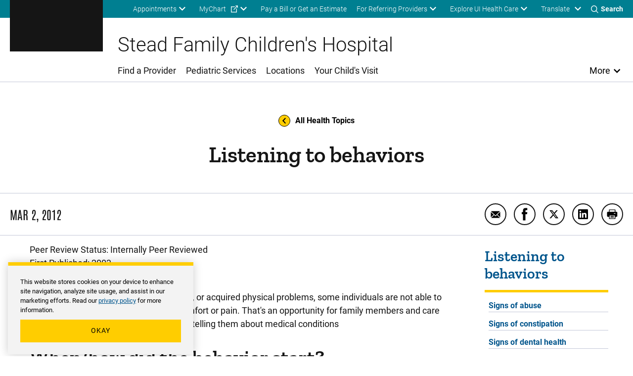

--- FILE ---
content_type: text/html; charset=UTF-8
request_url: https://uihc.org/childrens/health-topics/listening-behaviors
body_size: 46408
content:


<!DOCTYPE html>
<html lang="en" dir="ltr" prefix="content: http://purl.org/rss/1.0/modules/content/  dc: http://purl.org/dc/terms/  foaf: http://xmlns.com/foaf/0.1/  og: http://ogp.me/ns#  rdfs: http://www.w3.org/2000/01/rdf-schema#  schema: http://schema.org/  sioc: http://rdfs.org/sioc/ns#  sioct: http://rdfs.org/sioc/types#  skos: http://www.w3.org/2004/02/skos/core#  xsd: http://www.w3.org/2001/XMLSchema# " class="theme--childrens" class="no-js">
  <head>
    <meta charset="utf-8" />
<meta name="description" content="Master page of Listening to Behaviors articles." />
<link rel="canonical" href="https://uihc.org/childrens/health-topics/listening-behaviors" />
<meta property="og:site_name" content="Stead Family Children&#039;s Hospital" />
<meta property="og:type" content="Health Topics" />
<meta property="og:url" content="https://uihc.org/childrens/health-topics/listening-behaviors" />
<meta property="og:title" content="Listening to behaviors" />
<meta property="og:description" content="Master page of Listening to Behaviors articles." />
<meta name="google-site-verification" content="YhQrcIKhW_vo46wy1Xd-QpNgsm8Jdt59APnIPd3wb6E" />
<meta name="Generator" content="Drupal 10 (https://www.drupal.org)" />
<meta name="MobileOptimized" content="width" />
<meta name="HandheldFriendly" content="true" />
<meta name="viewport" content="width=device-width, initial-scale=1.0" />
<script type="application/ld+json">{
    "@context": "https://schema.org",
    "@graph": [
        {
            "@type": "MedicalScholarlyArticle",
            "@id": "https://uihc.org/childrens/health-topics/listening-behaviors#health_topic",
            "headline": "Listening to behaviors",
            "name": "Listening to behaviors",
            "description": "Master page of Listening to Behaviors articles.",
            "datePublished": "2012-03-02T14:55:35-0600",
            "dateModified": "2022-08-18T11:23:53-0500",
            "isAccessibleForFree": "True",
            "publisher": {
                "@type": "Hospital",
                "name": "UI Health Care",
                "url": "https://uihc.org"
            },
            "mainEntityOfPage": "https://uihc.org/childrens/health-topics/listening-behaviors"
        }
    ]
}</script>
<meta http-equiv="x-ua-compatible" content="ie=edge" />
<link rel="icon" href="/themes/custom/ohana/favicon.ico" type="image/vnd.microsoft.icon" />
<link rel="next" href="/childrens/health-topics/signs-abuse" />

    <title>Listening to behaviors | Stead Family Children&#039;s Hospital</title>
    <link rel="stylesheet" media="all" href="/sites/default/files/css/css_WO6PJqSTqsXgPMY3d32Nq7K6mezx7gG66ekZDVU0h1M.css?delta=0&amp;language=en&amp;theme=ohana&amp;include=[base64]" />
<link rel="stylesheet" media="all" href="/sites/default/files/css/css_NAs-nQ9uOdjGAeVFiTB-LxifV_j64O-xdYFlEPKsj74.css?delta=1&amp;language=en&amp;theme=ohana&amp;include=[base64]" />

    
  </head>
  <body class="path-node not-front node-page node-page--node-type-health-and-wellness-">
    <div class="skiplinks">
  <a href="#main-content" class="skiplinks__link visually-hidden focusable">Skip to main content</a>
</div>
    <script type="text/javascript">
// <![CDATA[
(function(window, document, dataLayerName, id) {
window[dataLayerName]=window[dataLayerName]||[],window[dataLayerName].push({start:(new Date).getTime(),event:"stg.start"});var scripts=document.getElementsByTagName('script')[0],tags=document.createElement('script');
function stgCreateCookie(a,b,c){var d="";if(c){var e=new Date;e.setTime(e.getTime()+24*c*60*60*1e3),d="; expires="+e.toUTCString();f=""}document.cookie=a+"="+b+d+f+"; path=/"}
var isStgDebug=(window.location.href.match("stg_debug")||document.cookie.match("stg_debug"))&&!window.location.href.match("stg_disable_debug");stgCreateCookie("stg_debug",isStgDebug?1:"",isStgDebug?14:-1);
var qP=[];dataLayerName!=="dataLayer"&&qP.push("data_layer_name="+dataLayerName);isStgDebug&&qP.push("stg_debug");var qPString=qP.length>0?("?"+qP.join("&")):"";
tags.async=!0,tags.src="https://uihealthcare.containers.piwik.pro/"+id+".js"+qPString,scripts.parentNode.insertBefore(tags,scripts);
!function(a,n,i){a[n]=a[n]||{};for(var c=0;c<i.length;c++)!function(i){a[n][i]=a[n][i]||{},a[n][i].api=a[n][i].api||function(){var a=[].slice.call(arguments,0);"string"==typeof a[0]&&window[dataLayerName].push({event:n+"."+i+":"+a[0],parameters:[].slice.call(arguments,1)})}}(i[c])}(window,"ppms",["tm","cm"])
})(window, document, 'dataLayer', '00a6344a-d5d4-4665-8764-f2a02df79cc6');
// ]]>
</script><noscript><iframe src="https://uihealthcare.containers.piwik.pro/00a6344a-d5d4-4665-8764-f2a02df79cc6/noscript.html" title="Piwik PRO embed snippet" height="0" width="0" style="display:none;visibility:hidden" aria-hidden="true"></iframe></noscript>
      <div class="dialog-off-canvas-main-canvas" data-off-canvas-main-canvas>
    <div class="l-page">
        <section class="l-drawer ">
  
      





  
    
        

    
          

<!-- SDC ALERT COMPONENT -->


  
    
  






  
    
        

    
          

<!-- SDC ALERT COMPONENT -->


  
    
  

  
  </section>

  
    <header class="l-header l-header-childrens l-header__with-border" role="banner">

  <div class="l-header__utility">
    <div class="l-header__wrapper l-constrain">
          





  <div class="l-block  l-block--provider-superfish l-block--id-superfishutility---childrens"  data-component-id="ohana:block">

  
    
        

          <div class="l-block__content" >
    
          
<ul id="superfish-utility-childrens--2" class="menu sf-menu sf-utility---childrens sf-horizontal sf-style-none" role="menu" aria-label="Menu">
  

            
  <li id="utility-childrens-menu-link-content2c124335-962c-46d3-9b47-207ea3256b03--2" class="sf-depth-1 menuparent sf-first" role="none">
    
          <a href="/childrens/appointment" class="sf-depth-1 menuparent" role="menuitem" aria-haspopup="true" aria-expanded="false">Appointments</a>
    
    
    
              <ul role="menu">
      
      

  
  <li id="utility-childrens-menu-link-content426f6974-cdfb-4351-8b86-d8913fc77fd9--2" class="sf-depth-2 sf-no-children sf-first" role="none">
    
          <a href="/childrens/appointment#row-165376" class="sf-depth-2" role="menuitem">Submit an online request</a>
    
    
    
    
      </li>


  
  <li id="utility-childrens-menu-link-content8f19f9dc-f100-4fcd-85ca-f3fe0fc41949--2" class="sf-depth-2 sf-no-children sf-last" role="none">
    
          <a href="tel:18885735437" class="sf-depth-2 sf-external" role="menuitem">Call 888-573-5437 (toll-free)</a>
    
    
    
    
      </li>



              </ul>
      
    
    
      </li>


            
  <li id="utility-childrens-menu-link-content8f3f89f8-2de6-4864-b9a4-62fcec7b747c--2" class="sf-depth-1 menuparent" role="none">
    
          <a href="https://mychart.uihealthcare.org/mychart/Authentication/Login?" class="sf-depth-1 sf-external menuparent" role="menuitem" aria-haspopup="true" aria-expanded="false">MyChart</a>
    
    
    
              <ul role="menu">
      
      

  
  <li id="utility-childrens-menu-link-contentbc8281cd-987a-404c-b435-806b07d92e59--2" class="sf-depth-2 sf-no-children sf-first sf-last" role="none">
    
          <a href="/childrens/get-know-mychart" class="sf-depth-2" role="menuitem">Get to know MyChart</a>
    
    
    
    
      </li>



              </ul>
      
    
    
      </li>


  
  <li id="utility-childrens-menu-link-content24f995d1-43d5-469b-a66e-01212b931786--2" class="sf-depth-1 sf-no-children" role="none">
    
          <a href="/childrens/patient-financial-resources" class="sf-depth-1" role="menuitem">Pay a Bill or Get an Estimate</a>
    
    
    
    
      </li>


            
  <li id="utility-childrens-menu-link-content4a7c84db-da36-4fca-a44e-c3fad626493b--2" class="sf-depth-1 menuparent" role="none">
    
          <a href="/childrens/resources-pediatric-referring-providers" class="sf-depth-1 menuparent" role="menuitem" aria-haspopup="true" aria-expanded="false">For Referring Providers</a>
    
    
    
              <ul role="menu">
      
      

  
  <li id="utility-childrens-menu-link-content527b0385-31dd-4fff-9507-c2380f275ed1--2" class="sf-depth-2 sf-no-children sf-first sf-last" role="none">
    
          <a href="/childrens/referring-provider-consult-referral-form" class="sf-depth-2" role="menuitem">Referring provider consult request form</a>
    
    
    
    
      </li>



              </ul>
      
    
    
      </li>


            
  <li id="utility-childrens-menu-link-content363946ad-90c9-44af-b4a6-c857f859201f--2" class="sf-depth-1 menuparent sf-last" role="none">
    
          <span class="explore-uihc-menu sf-depth-1 menuparent nolink" role="menuitem" aria-haspopup="true" aria-expanded="false">Explore UI Health Care</span>
    
    
    
              <ul role="menu">
      
      

  
  <li id="utility-childrens-menu-link-contentab13856e-3006-4f8c-8b1d-fe31dffb9a0d--2" class="sf-depth-2 sf-no-children sf-first" role="none">
    
          <a href="/" class="home--uihc sf-depth-2" role="menuitem">Adult Care</a>
    
    
    
    
      </li>


  
  <li id="utility-childrens-menu-link-content19dbb20f-209b-4f94-b1cb-f5cd809ce4fa--2" class="sf-depth-2 sf-no-children" role="none">
    
          <a href="/childrens" class="home--childrens sf-depth-2" role="menuitem">Pediatric Care</a>
    
    
    
    
      </li>


  
  <li id="utility-childrens-menu-link-content9bfb3765-246f-4236-b031-80a2b11f25fe--2" class="sf-depth-2 sf-no-children" role="none">
    
          <a href="/cancer" class="sf-depth-2" role="menuitem">Cancer Care</a>
    
    
    
    
      </li>


  
  <li id="utility-childrens-menu-link-content376975e8-b56f-4da8-8e90-cb0de59706bc--2" class="sf-depth-2 sf-no-children sf-last" role="none">
    
          <a href="https://medicine.uiowa.edu/" class="sf-depth-2 sf-external" role="menuitem">Carver College of Medicine</a>
    
    
    
    
      </li>



              </ul>
      
    
    
      </li>


</ul>

  
          </div>
    
  
  </div>

    


<div class="google-translate" id="google-translate-container-desktop">
  

  
  <button type="button" class="button google-translate__toggle" aria-label="Learn more about Translate" >
    Translate
  </button>
      <div class="google-translate-element" id="google-translate-element"></div>
  </div>
    <div class="toggles">
  <button name="search-toggle" aria-label="Toggles search open" class="toggles__search">
    <i class="icon icon--search"></i>
    <span>Search</span>
    <i class="icon icon--close"></i>
  </button>

  <button name="menu-toggle" aria-label="Toggles menu open" class="toggles__menu">
    <span></span>
    <span></span>
    <span></span>
  </button>
</div>
      </div>
  </div>

  <div class="l-header__search">
        


<section class="header-region-search" aria-label="UIHC Search Form">
      <form class="childrenheaderregionsearchblock" data-drupal-selector="childrenheaderregionsearchblock" action="/childrens/search" method="get" id="childrenheaderregionsearchblock" accept-charset="UTF-8">
  

<div class="form-item form-item--search form-item--id-prod-uihc-childrens-services-query js-form-item js-form-type-search js-form-item-prod-uihc-childrens-services-query has-no-label">
      
<label for="edit-prod-uihc-childrens-services-query" class="form-item__label visually-hidden">
    Keyword
      </label>
  
  
  
  

<input data-drupal-selector="edit-prod-uihc-childrens-services-query" type="search" id="edit-prod-uihc-childrens-services-query" name="prod_uihc_childrens_services[query]" value="" size="15" maxlength="64" placeholder="Search for pediatric provider, medical service, location or other content" class="form-item__search">


  
  
  
  </div>


<input data-drupal-selector="edit-submit" type="submit" id="edit-submit" value="Search" class="button js-form-submit">


<input autocomplete="off" data-drupal-selector="form-jaj7nbeujdh23sucfdqyu4hcmy9xgtpitaqawdpxlaw" type="hidden" name="form_build_id" value="form-jaJ7NbEUJDH23suCfDqYU4HCMy9XgTpITaQawDPxLAw" class="form-item__hidden">


<input data-drupal-selector="edit-childrenheaderregionsearchblock" type="hidden" name="form_id" value="childrenheaderregionsearchblock" class="form-item__hidden">

</form>

    <i aria-hidden="true" class="header-region-search__icon">
    <svg width="24" height="24" viewBox="0 0 24 24" xmlns="http://www.w3.org/2000/svg"><path d="M10.125 18c-4.344 0-7.875-3.532-7.875-7.873 0-4.34 3.53-7.877 7.875-7.877 4.34 0 7.875 3.536 7.875 7.877C18 14.468 14.465 18 10.125 18m13.581 4.296-5.77-5.77a10.079 10.079 0 0 0 2.293-6.412C20.229 4.531 15.698 0 10.114 0 4.526 0 0 4.53 0 10.114 0 15.698 4.526 20.23 10.114 20.23a10.06 10.06 0 0 0 6.407-2.288l5.77 5.765a1 1 0 0 0 1.415-1.41" fill="#00558C" fill-rule="evenodd"/></svg>
  </i>
</section>

    </div>

  <div class="l-header__main">
        



  
    
        

    
      
    
      <a class="site-logo" href="/childrens" title="Home" rel="home">
      <svg xmlns="http://www.w3.org/2000/svg" viewBox="24.89 24.71 148.01 67.83"><path class="logo-white" d="M34.64 82.25h-5.92v-6.5h-3.83v16.57h3.83v-6.88h5.92v6.88h3.83V75.75h-3.83zm10.25 3.11h6.35v-3.11h-6.35v-3.3h7.43v-3.2H41.06v16.57h11.28v-3.18h-7.45zm29.28-9.61h-3.83v16.57h10.85v-3.18h-7.02zm4.93 3.2h4.85v13.37h3.83V78.95h4.91v-3.2H79.1zm25.06 3.3h-5.93v-6.5h-3.82v16.57h3.82v-6.88h5.93v6.88h3.82V75.75h-3.82zm16.37-2.41c.5-.72 1.24-1.07 2.26-1.07.94 0 1.64.21 2.09.63s.71 1.12.78 2.08l.02.24h3.83l-.03-.29c-.18-1.85-.87-3.31-2.05-4.35-1.18-1.03-2.74-1.55-4.64-1.55-1.38 0-2.61.33-3.66.98s-1.87 1.6-2.43 2.82c-.56 1.2-.84 2.61-.84 4.19v.98c0 2.47.62 4.44 1.83 5.87 1.22 1.44 2.92 2.17 5.05 2.17 1.94 0 3.52-.52 4.71-1.55 1.2-1.03 1.87-2.47 2-4.26l.02-.28h-3.83l-.02.24c-.07.9-.33 1.57-.78 1.99s-1.16.63-2.11.63c-1.05 0-1.79-.35-2.27-1.08-.49-.75-.74-1.98-.74-3.66v-1.21c.03-1.6.3-2.78.81-3.52m18.82-4.09h-3.42l-6.17 16.56h4.08l1.01-3.03h5.6l1.02 3.03h4.08l-6.14-16.39zm.05 10.34h-3.49l1.74-5.45zm18.97-2.35c.5-.77.75-1.74.75-2.88 0-1.62-.55-2.89-1.64-3.78-1.07-.88-2.6-1.33-4.55-1.33h-6.22v16.56h3.83v-5.87h2.21l3.01 5.87h4.2l-3.61-6.85c.88-.44 1.56-1.01 2.02-1.72m-7.83-4.79h2.39c.81 0 1.42.19 1.79.57.38.38.57.92.57 1.6 0 .67-.2 1.18-.6 1.55-.41.38-.98.56-1.75.56h-2.4zm14.91 10.19v-3.78h6.34v-3.11h-6.34v-3.3h7.42v-3.2h-11.25v16.57h11.28v-3.18z" fill="#FFF"/><path class="logo-gold" d="M43.91 33.67h-3.46v24.89h3.46v9.02H24.89v-9.02h3.46V33.67h-3.46v-8.96h19.02zm25.56 33.91H55.7c-5 0-8.28-3.27-8.28-8.65V33.37c0-5.31 3.33-8.65 8.28-8.65h13.77c5 0 8.28 3.34 8.28 8.65v25.57c-.01 5.3-3.34 8.64-8.28 8.64m-3.89-9.02V33.67h-5.99v24.89zm17.57-24.89h-3.03v-8.96h18.03v8.96h-3.4l3.09 20.63 6.42-29.58h9.14l6.85 29.58 2.47-20.63h-3.15v-8.96h17.79v8.96h-2.96l-5.37 33.91h-14.51l-5.62-25.26-5.74 25.26H89.21zm51.08 24.89h3.27l6.48-33.84h19.45l6.42 33.84h3.03v9.02h-14.51l-1.36-10.44h-7.23l-1.3 10.44h-14.27v-9.02zm22.05-9.26-2.78-17.29-2.84 17.29z" fill="#FFCD00"/><path fill="#FFF" class="logo-white" d="M62.99 75.75h-3.42L53.4 92.32h4.08l1.01-3.03h5.6l1.02 3.03h4.08l-6.14-16.39zm.04 10.34h-3.49l1.74-5.45z"/></svg>  </a>
    
    
    
  
    
  

    <div class="l-header-site-title-menu">
      <div class="l-header-site-title">
                  Stead Family Children&#039;s Hospital
              </div>
      <div class="l-header-site-menu">
        
<nav class="l-nav " role="navigation" aria-label="Main Menu">
  <div class="visually-hidden" aria-hidden="true">Main Menu</div>

        
<ul id="superfish-main-menu-childrens" class="menu sf-menu sf-main-menu---childrens sf-horizontal sf-style-none" role="menu" aria-label="Menu">
  

  
  <li id="main-menu-childrens-menu-link-contentdb82cba5-44fc-45a0-91a5-982c4a2411bc" class="sf-depth-1 sf-no-children sf-first" role="none">
    
          <a href="/childrens/providers" class="sf-depth-1" role="menuitem">Find a Provider</a>
    
    
    
    
      </li>


  
  <li id="main-menu-childrens-menu-link-content746cf1bf-69f3-4d04-a258-420e9c9a8d61" class="sf-depth-1 sf-no-children" role="none">
    
          <a href="/childrens/services" class="sf-depth-1" role="menuitem">Pediatric Services</a>
    
    
    
    
      </li>


  
  <li id="main-menu-childrens-menu-link-content4d509a73-204a-4b74-aef9-0e9a7a0f937a" class="sf-depth-1 sf-no-children" role="none">
    
          <a href="/childrens/locations" class="sf-depth-1" role="menuitem">Locations</a>
    
    
    
    
      </li>


  
  <li id="main-menu-childrens-menu-link-content2b6093f2-7152-4fd1-8ddb-edf40a08ff97" class="sf-depth-1 sf-no-children sf-last" role="none">
    
          <a href="/childrens/your-childs-visit" class="sf-depth-1" role="menuitem">Your Child&#039;s Visit</a>
    
    
    
    
      </li>


</ul>

  </nav>

          <button class="more-toggle toggle" aria-label="Open More Menu">More</button>

<nav class="l-nav l-nav--more more-Childrens" role="navigation" aria-label="More Menu">
  <div class="visually-hidden" aria-hidden="true">More Menu</div>

          <div class="l-nav--more-logo">
      <svg xmlns="http://www.w3.org/2000/svg" xml:space="preserve" viewBox="24.89 24.71 148.01 67.83" width="180" height="89"><path class="logo-black" d="M34.64 82.25h-5.92v-6.5h-3.83v16.57h3.83v-6.88h5.92v6.88h3.83V75.75h-3.83zm10.25 3.11h6.35v-3.11h-6.35v-3.3h7.43v-3.2H41.06v16.57h11.28v-3.18h-7.45zm29.28-9.61h-3.83v16.57h10.85v-3.18h-7.02zm4.93 3.2h4.85v13.37h3.83V78.95h4.91v-3.2H79.1zm25.06 3.3h-5.93v-6.5h-3.82v16.57h3.82v-6.88h5.93v6.88h3.82V75.75h-3.82zm16.37-2.41c.5-.72 1.24-1.07 2.26-1.07.94 0 1.64.21 2.09.63s.71 1.12.78 2.08l.02.24h3.83l-.03-.29c-.18-1.85-.87-3.31-2.05-4.35-1.18-1.03-2.74-1.55-4.64-1.55-1.38 0-2.61.33-3.66.98s-1.87 1.6-2.43 2.82c-.56 1.2-.84 2.61-.84 4.19v.98c0 2.47.62 4.44 1.83 5.87 1.22 1.44 2.92 2.17 5.05 2.17 1.94 0 3.52-.52 4.71-1.55 1.2-1.03 1.87-2.47 2-4.26l.02-.28h-3.83l-.02.24c-.07.9-.33 1.57-.78 1.99s-1.16.63-2.11.63c-1.05 0-1.79-.35-2.27-1.08-.49-.75-.74-1.98-.74-3.66v-1.21c.03-1.6.3-2.78.81-3.52m18.82-4.09h-3.42l-6.17 16.56h4.08l1.01-3.03h5.6l1.02 3.03h4.08l-6.14-16.39zm.05 10.34h-3.49l1.74-5.45zm18.97-2.35c.5-.77.75-1.74.75-2.88 0-1.62-.55-2.89-1.64-3.78-1.07-.88-2.6-1.33-4.55-1.33h-6.22v16.56h3.83v-5.87h2.21l3.01 5.87h4.2l-3.61-6.85c.88-.44 1.56-1.01 2.02-1.72m-7.83-4.79h2.39c.81 0 1.42.19 1.79.57.38.38.57.92.57 1.6 0 .67-.2 1.18-.6 1.55-.41.38-.98.56-1.75.56h-2.4zm14.91 10.19v-3.78h6.34v-3.11h-6.34v-3.3h7.42v-3.2h-11.25v16.57h11.28v-3.18z"/><path class="logo-gold" d="M43.91 33.67h-3.46v24.89h3.46v9.02H24.89v-9.02h3.46V33.67h-3.46v-8.96h19.02zm25.56 33.91H55.7c-5 0-8.28-3.27-8.28-8.65V33.37c0-5.31 3.33-8.65 8.28-8.65h13.77c5 0 8.28 3.34 8.28 8.65v25.57c-.01 5.3-3.34 8.64-8.28 8.64m-3.89-9.02V33.67h-5.99v24.89zm17.57-24.89h-3.03v-8.96h18.03v8.96h-3.4l3.09 20.63 6.42-29.58h9.14l6.85 29.58 2.47-20.63h-3.15v-8.96h17.79v8.96h-2.96l-5.37 33.91h-14.51l-5.62-25.26-5.74 25.26H89.21zm51.08 24.89h3.27l6.48-33.84h19.45l6.42 33.84h3.03v9.02h-14.51l-1.36-10.44h-7.23l-1.3 10.44h-14.27v-9.02zm22.05-9.26-2.78-17.29-2.84 17.29z" style="fill:#ffcd00"/><path class="logo-black" d="M62.99 75.75h-3.42L53.4 92.32h4.08l1.01-3.03h5.6l1.02 3.03h4.08l-6.14-16.39zm.04 10.34h-3.49l1.74-5.45z"/></svg>    </div>
    <button class="more-toggle" aria-label="Close More Menu">
      <i class="icon icon--close" aria-hidden="true"></i>
    </button>
          <div class="l-header-site-title">
        Stead Family Children&#039;s Hospital
      </div>
            
<ul id="superfish-more-menu-childrens--2" class="menu sf-menu sf-more-menu---childrens sf-vertical sf-style-none" role="menu" aria-label="Menu">
  

  
  <li id="more-menu-childrens-menu-link-content484fc25f-6f81-4189-8a87-de8de7fad13c--2" class="sf-depth-1 sf-no-children sf-first" role="none">
    
          <a href="/childrens/about-us" class="sf-depth-1" role="menuitem">About Us</a>
    
    
    
    
      </li>


  
  <li id="more-menu-childrens-menu-link-contentf481eb08-9fb2-43d1-bc01-3c97c91be698--2" class="sf-depth-1 sf-no-children" role="none">
    
          <a href="/contact-us" class="sf-depth-1" role="menuitem">Contact Us</a>
    
    
    
    
      </li>


  
  <li id="more-menu-childrens-menu-link-content10cf5f8a-a64b-4c83-b76c-3857b7678446--2" class="sf-depth-1 sf-no-children" role="none">
    
          <a href="/childrens/services/covid-19-resources-children-and-families" class="sf-depth-1" role="menuitem">COVID-19</a>
    
    
    
    
      </li>


  
  <li id="more-menu-childrens-menu-link-contentc14d9411-2b75-4925-89db-d6960bbad992--2" class="sf-depth-1 sf-no-children" role="none">
    
          <a href="/childrens/donations" class="sf-depth-1" role="menuitem">Donations</a>
    
    
    
    
      </li>


  
  <li id="more-menu-childrens-menu-link-contentc6c832b6-2b2e-457c-a67f-8c66f62838a5--2" class="sf-depth-1 sf-no-children" role="none">
    
          <a href="/childrens/educational-resources" class="sf-depth-1" role="menuitem">Educational Resources &amp; Support Groups</a>
    
    
    
    
      </li>


  
  <li id="more-menu-childrens-menu-link-content7c18798d-dd87-44c8-b77f-d3e79547df17--2" class="sf-depth-1 sf-no-children" role="none">
    
          <a href="/childrens/health-topics" class="sf-depth-1" role="menuitem">Health Topics</a>
    
    
    
    
      </li>


            
  <li id="more-menu-childrens-menu-link-content2932f093-ad99-4a9a-8789-2c66e272da9d--2" class="sf-depth-1 menuparent" role="none">
    
          <a href="/childrens/news" class="sf-depth-1 menuparent" role="menuitem" aria-haspopup="true" aria-expanded="false">News and Stories</a>
    
    
    
              <ul role="menu">
      
      

  
  <li id="more-menu-childrens-menu-link-content7f8db804-3f84-405d-9f86-c5a70145035f--2" class="sf-depth-2 sf-no-children sf-first sf-last" role="none">
    
          <a href="https://uiowa.qualtrics.com/jfe/form/SV_cMzhxzSWVA79sMJ" class="sf-depth-2 sf-external" role="menuitem">Share Your Child&#039;s Story</a>
    
    
    
    
      </li>



              </ul>
      
    
    
      </li>


  
  <li id="more-menu-childrens-menu-link-contentab23f496-2140-4276-aa6e-f6fe4f9da727--2" class="sf-depth-1 sf-no-children sf-last" role="none">
    
          <a href="https://clinicaltrials.uihealthcare.org/search/studies?studies%5Btoggle%5D%5Bfield_study_pediatric%5D=true" class="sf-depth-1 sf-external" role="menuitem">Pediatric Clinical Trials</a>
    
    
    
    
      </li>


</ul>

  </nav>

      </div>
    </div>
    <div class="l-header__mobile-toggles">
      <div class="toggles">
  <button name="search-toggle" aria-label="Toggles search open" class="toggles__search">
    <i class="icon icon--search"></i>
    <span>Search</span>
    <i class="icon icon--close"></i>
  </button>

  <button name="menu-toggle" aria-label="Toggles menu open" class="toggles__menu">
    <span></span>
    <span></span>
    <span></span>
  </button>
</div>
    </div>
    <div class="l-header__mobile-translate">
      


<div class="google-translate" id="google-translate-container-mobile">
  

  
  <button type="button" class="button google-translate__toggle" aria-label="Learn more about Translate" >
    Translate
  </button>
  </div>
    </div>
    </div>

  <div class="l-header__mobile">
              





  <div class="l-block  l-block--provider-superfish l-block--id-superfishmain-menu---childrens"  data-component-id="ohana:block">

  
    
        

          <div class="l-block__content" >
    
          
<ul id="superfish-main-menu-childrens--2" class="menu sf-menu sf-main-menu---childrens sf-horizontal sf-style-none" role="menu" aria-label="Menu">
  

  
  <li id="main-menu-childrens-menu-link-contentdb82cba5-44fc-45a0-91a5-982c4a2411bc--2" class="sf-depth-1 sf-no-children sf-first" role="none">
    
          <a href="/childrens/providers" class="sf-depth-1" role="menuitem">Find a Provider</a>
    
    
    
    
      </li>


  
  <li id="main-menu-childrens-menu-link-content746cf1bf-69f3-4d04-a258-420e9c9a8d61--2" class="sf-depth-1 sf-no-children" role="none">
    
          <a href="/childrens/services" class="sf-depth-1" role="menuitem">Pediatric Services</a>
    
    
    
    
      </li>


  
  <li id="main-menu-childrens-menu-link-content4d509a73-204a-4b74-aef9-0e9a7a0f937a--2" class="sf-depth-1 sf-no-children" role="none">
    
          <a href="/childrens/locations" class="sf-depth-1" role="menuitem">Locations</a>
    
    
    
    
      </li>


  
  <li id="main-menu-childrens-menu-link-content2b6093f2-7152-4fd1-8ddb-edf40a08ff97--2" class="sf-depth-1 sf-no-children sf-last" role="none">
    
          <a href="/childrens/your-childs-visit" class="sf-depth-1" role="menuitem">Your Child&#039;s Visit</a>
    
    
    
    
      </li>


</ul>

  
          </div>
    
  
  </div>

              





  <div class="l-block  l-block--provider-superfish l-block--id-superfishutility---childrens"  data-component-id="ohana:block">

  
    
        

          <div class="l-block__content" >
    
          
<ul id="superfish-utility-childrens" class="menu sf-menu sf-utility---childrens sf-horizontal sf-style-none" role="menu" aria-label="Menu">
  

            
  <li id="utility-childrens-menu-link-content2c124335-962c-46d3-9b47-207ea3256b03" class="sf-depth-1 menuparent sf-first" role="none">
    
          <a href="/childrens/appointment" class="sf-depth-1 menuparent" role="menuitem" aria-haspopup="true" aria-expanded="false">Appointments</a>
    
    
    
              <ul role="menu">
      
      

  
  <li id="utility-childrens-menu-link-content426f6974-cdfb-4351-8b86-d8913fc77fd9" class="sf-depth-2 sf-no-children sf-first" role="none">
    
          <a href="/childrens/appointment#row-165376" class="sf-depth-2" role="menuitem">Submit an online request</a>
    
    
    
    
      </li>


  
  <li id="utility-childrens-menu-link-content8f19f9dc-f100-4fcd-85ca-f3fe0fc41949" class="sf-depth-2 sf-no-children sf-last" role="none">
    
          <a href="tel:18885735437" class="sf-depth-2 sf-external" role="menuitem">Call 888-573-5437 (toll-free)</a>
    
    
    
    
      </li>



              </ul>
      
    
    
      </li>


            
  <li id="utility-childrens-menu-link-content8f3f89f8-2de6-4864-b9a4-62fcec7b747c" class="sf-depth-1 menuparent" role="none">
    
          <a href="https://mychart.uihealthcare.org/mychart/Authentication/Login?" class="sf-depth-1 sf-external menuparent" role="menuitem" aria-haspopup="true" aria-expanded="false">MyChart</a>
    
    
    
              <ul role="menu">
      
      

  
  <li id="utility-childrens-menu-link-contentbc8281cd-987a-404c-b435-806b07d92e59" class="sf-depth-2 sf-no-children sf-first sf-last" role="none">
    
          <a href="/childrens/get-know-mychart" class="sf-depth-2" role="menuitem">Get to know MyChart</a>
    
    
    
    
      </li>



              </ul>
      
    
    
      </li>


  
  <li id="utility-childrens-menu-link-content24f995d1-43d5-469b-a66e-01212b931786" class="sf-depth-1 sf-no-children" role="none">
    
          <a href="/childrens/patient-financial-resources" class="sf-depth-1" role="menuitem">Pay a Bill or Get an Estimate</a>
    
    
    
    
      </li>


            
  <li id="utility-childrens-menu-link-content4a7c84db-da36-4fca-a44e-c3fad626493b" class="sf-depth-1 menuparent" role="none">
    
          <a href="/childrens/resources-pediatric-referring-providers" class="sf-depth-1 menuparent" role="menuitem" aria-haspopup="true" aria-expanded="false">For Referring Providers</a>
    
    
    
              <ul role="menu">
      
      

  
  <li id="utility-childrens-menu-link-content527b0385-31dd-4fff-9507-c2380f275ed1" class="sf-depth-2 sf-no-children sf-first sf-last" role="none">
    
          <a href="/childrens/referring-provider-consult-referral-form" class="sf-depth-2" role="menuitem">Referring provider consult request form</a>
    
    
    
    
      </li>



              </ul>
      
    
    
      </li>


            
  <li id="utility-childrens-menu-link-content363946ad-90c9-44af-b4a6-c857f859201f" class="sf-depth-1 menuparent sf-last" role="none">
    
          <span class="explore-uihc-menu sf-depth-1 menuparent nolink" role="menuitem" aria-haspopup="true" aria-expanded="false">Explore UI Health Care</span>
    
    
    
              <ul role="menu">
      
      

  
  <li id="utility-childrens-menu-link-contentab13856e-3006-4f8c-8b1d-fe31dffb9a0d" class="sf-depth-2 sf-no-children sf-first" role="none">
    
          <a href="/" class="home--uihc sf-depth-2" role="menuitem">Adult Care</a>
    
    
    
    
      </li>


  
  <li id="utility-childrens-menu-link-content19dbb20f-209b-4f94-b1cb-f5cd809ce4fa" class="sf-depth-2 sf-no-children" role="none">
    
          <a href="/childrens" class="home--childrens sf-depth-2" role="menuitem">Pediatric Care</a>
    
    
    
    
      </li>


  
  <li id="utility-childrens-menu-link-content9bfb3765-246f-4236-b031-80a2b11f25fe" class="sf-depth-2 sf-no-children" role="none">
    
          <a href="/cancer" class="sf-depth-2" role="menuitem">Cancer Care</a>
    
    
    
    
      </li>


  
  <li id="utility-childrens-menu-link-content376975e8-b56f-4da8-8e90-cb0de59706bc" class="sf-depth-2 sf-no-children sf-last" role="none">
    
          <a href="https://medicine.uiowa.edu/" class="sf-depth-2 sf-external" role="menuitem">Carver College of Medicine</a>
    
    
    
    
      </li>



              </ul>
      
    
    
      </li>


</ul>

  
          </div>
    
  
  </div>

              





  <div class="l-block  l-block--provider-superfish l-block--id-superfishmore-menu---childrens"  data-component-id="ohana:block">

  
    
        

          <div class="l-block__content" >
    
          
<ul id="superfish-more-menu-childrens" class="menu sf-menu sf-more-menu---childrens sf-vertical sf-style-none" role="menu" aria-label="Menu">
  

  
  <li id="more-menu-childrens-menu-link-content484fc25f-6f81-4189-8a87-de8de7fad13c" class="sf-depth-1 sf-no-children sf-first" role="none">
    
          <a href="/childrens/about-us" class="sf-depth-1" role="menuitem">About Us</a>
    
    
    
    
      </li>


  
  <li id="more-menu-childrens-menu-link-contentf481eb08-9fb2-43d1-bc01-3c97c91be698" class="sf-depth-1 sf-no-children" role="none">
    
          <a href="/contact-us" class="sf-depth-1" role="menuitem">Contact Us</a>
    
    
    
    
      </li>


  
  <li id="more-menu-childrens-menu-link-content10cf5f8a-a64b-4c83-b76c-3857b7678446" class="sf-depth-1 sf-no-children" role="none">
    
          <a href="/childrens/services/covid-19-resources-children-and-families" class="sf-depth-1" role="menuitem">COVID-19</a>
    
    
    
    
      </li>


  
  <li id="more-menu-childrens-menu-link-contentc14d9411-2b75-4925-89db-d6960bbad992" class="sf-depth-1 sf-no-children" role="none">
    
          <a href="/childrens/donations" class="sf-depth-1" role="menuitem">Donations</a>
    
    
    
    
      </li>


  
  <li id="more-menu-childrens-menu-link-contentc6c832b6-2b2e-457c-a67f-8c66f62838a5" class="sf-depth-1 sf-no-children" role="none">
    
          <a href="/childrens/educational-resources" class="sf-depth-1" role="menuitem">Educational Resources &amp; Support Groups</a>
    
    
    
    
      </li>


  
  <li id="more-menu-childrens-menu-link-content7c18798d-dd87-44c8-b77f-d3e79547df17" class="sf-depth-1 sf-no-children" role="none">
    
          <a href="/childrens/health-topics" class="sf-depth-1" role="menuitem">Health Topics</a>
    
    
    
    
      </li>


            
  <li id="more-menu-childrens-menu-link-content2932f093-ad99-4a9a-8789-2c66e272da9d" class="sf-depth-1 menuparent" role="none">
    
          <a href="/childrens/news" class="sf-depth-1 menuparent" role="menuitem" aria-haspopup="true" aria-expanded="false">News and Stories</a>
    
    
    
              <ul role="menu">
      
      

  
  <li id="more-menu-childrens-menu-link-content7f8db804-3f84-405d-9f86-c5a70145035f" class="sf-depth-2 sf-no-children sf-first sf-last" role="none">
    
          <a href="https://uiowa.qualtrics.com/jfe/form/SV_cMzhxzSWVA79sMJ" class="sf-depth-2 sf-external" role="menuitem">Share Your Child&#039;s Story</a>
    
    
    
    
      </li>



              </ul>
      
    
    
      </li>


  
  <li id="more-menu-childrens-menu-link-contentab23f496-2140-4276-aa6e-f6fe4f9da727" class="sf-depth-1 sf-no-children sf-last" role="none">
    
          <a href="https://clinicaltrials.uihealthcare.org/search/studies?studies%5Btoggle%5D%5Bfield_study_pediatric%5D=true" class="sf-depth-1 sf-external" role="menuitem">Pediatric Clinical Trials</a>
    
    
    
    
      </li>


</ul>

  
          </div>
    
  
  </div>

        </div>

            <div class="l-header__auxiliary">
        





  <div class="l-block  l-block--provider-superfish l-block--id-superfishmobile-auxiliary-menu---children"  data-component-id="ohana:block">

  
    
        

          <div class="l-block__content" >
    
          
<ul id="superfish-mobile-auxiliary-menu-children" class="menu sf-menu sf-mobile-auxiliary-menu---children sf-horizontal sf-style-none" role="menu" aria-label="Menu">
  

  
  <li id="mobile-auxiliary-menu-children-menu-link-content3228f6e5-3463-451b-8ef7-df5d1025181f" class="sf-depth-1 sf-no-children sf-first" role="none">
    
          <a href="/childrens/appointment" class="sf-depth-1" role="menuitem">Appointments</a>
    
    
    
    
      </li>


  
  <li id="mobile-auxiliary-menu-children-menu-link-content4cd80f4c-d4b3-4827-a3fe-944411361550" class="sf-depth-1 sf-no-children sf-last" role="none">
    
          <a href="https://mychart.uihealthcare.org/mychart/Authentication/Login" class="sf-depth-1 sf-external" role="menuitem">MyChart</a>
    
    
    
    
      </li>


</ul>

  
          </div>
    
  
  </div>

      </div>
                  <div class="l-header__mobile-site-title">
        Stead Family Children&#039;s Hospital
      </div>
      </header>


  <main id="main-content" class="l-main" role="main" tabindex="-1" aria-label="Main Content">
            <section class="l-highlighted">
      <div class="l-constrain">
  
        




  
    
        

    
              <div data-drupal-messages-fallback class="hidden"></div>
      
    
  

    
      </div>
  </section>

    
      <section class="l-content ">
  
      


  


                          
    
    


<div class="article-header">

  <div class="article-header__content ">
    
    <div class="article-header__container l-content-container">
      <div class="article-header-back">
        <a class="article-header__back-link" href="/childrens/health-topics">
                    <svg aria-hidden="true" width="24" height="24" xmlns="http://www.w3.org/2000/svg"><g fill="none" fill-rule="evenodd"><circle stroke="#000" fill="#FFCD00" cx="12" cy="12" r="11.5"/><path fill="#000" fill-rule="nonzero" d="M15 16.585 10.672 12 15 7.415 13.664 6 8 12l5.664 6z"/></g></svg>
  
          All Health Topics
        </a>
      </div>

      <!-- SDC PAGE TITLE COMPONENT -->
  <h1 class="page-title article-header__page_title">
    Listening to behaviors
  </h1>

      
          </div>
  </div>

  <div class="article-header__meta l-constrain">
    
<!-- SDC ARTICLE META COMPONENT -->

<div class="article-meta  no-review-date no-review-by">
  
      <span class="article-meta__date">
              Mar 2, 2012
          </span>
  
  </div>

    <div class="article-header__share-tools">
                        


<!-- SDC SHARE TOOLS COMPONENT -->
<div class="share-tools">
  <div class="share-tools__list">
    <div class="share-tools__list-item list-item-1">
      <a href="/cdn-cgi/l/email-protection#[base64]">
        <div class="share-tools__icon icon-email">
          <span class="visually-hidden">Email Listening to behaviors</span>
          <svg width="20" height="15" viewBox="0 0 20 15" xmlns="http://www.w3.org/2000/svg">
            <path d="M19.517 2.178c0-.021.015-.043.014-.064l-5.838 5.625 5.83 5.446c.004-.04-.006-.078-.006-.118zm-6.715 6.427-2.384 2.293a.62.62 0 0 1-.857.007L7.184 8.69l-5.869 5.657c.143.051.296.091.456.091h16.43c.238 0 .462-.072.656-.18z" fill="currentColor"/>
            <path d="m9.98 9.59 8.91-8.583a1.35 1.35 0 0 0-.69-.2H1.772c-.328 0-.629.127-.862.321zM.4 2.387v10.68c0 .122.028.24.059.353l5.796-5.581z" fill="currentColor"/>
          </svg>
        </div>
      </a>
    </div>
    <div class="share-tools__list-item list-item-2">
      <a href="http://www.facebook.com/sharer/sharer.php?u=https://uihc.org/childrens/health-topics/listening-behaviors" target="_blank">
        <div class="share-tools__icon icon-facebook">
          <span class="visually-hidden">Share Listening to behaviors on Facebook</span>
          <svg width="12" height="26" viewBox="0 0 12 26" xmlns="http://www.w3.org/2000/svg">
            <path d="M7.486 8.692V6.538c0-.324.014-.574.043-.751a1.49 1.49 0 01.198-.524c.103-.172.269-.29.498-.356.23-.066.535-.099.916-.099h2.08V.5H7.896C5.972.5 4.59.973 3.75 1.918c-.84.946-1.26 2.339-1.26 4.18v2.594H0V13h2.49v12.5h4.996V13h3.325l.439-4.308H7.486z" fill="currentColor"/>
          </svg>
        </div>
      </a>
    </div>
    <div class="share-tools__list-item list-item-3">
      <a href="https://twitter.com/intent/tweet?url=https://uihc.org/childrens/health-topics/listening-behaviors" target="_blank">
        <div class="share-tools__icon icon-twitter">
          <span class="visually-hidden">Share Listening to behaviors on Twitter</span>
          <svg width="20" height="20" viewBox="0 0 24 24" xmlns="http://www.w3.org/2000/svg">
            <path d="M18.244 2.25h3.308l-7.227 8.26 8.502 11.24H16.17l-5.214-6.817L4.99 21.75H1.68l7.73-8.835L1.254 2.25H8.08l4.713 6.231zm-1.161 17.52h1.833L7.084 4.126H5.117z" fill="currentColor"/>
          </svg>
        </div>
      </a>
    </div>
    <div class="share-tools__list-item list-item-4">
      <a href="https://www.linkedin.com/shareArticle?mini=true&url=https://uihc.org/childrens/health-topics/listening-behaviors" target="_blank">
        <div class="share-tools__icon icon-linkedin">
          <span class="visually-hidden">Share Listening to behaviors on LinkedIn</span>
          <svg width="20" height="20" viewBox="0 0 24 24" xmlns="http://www.w3.org/2000/svg">
            <path d="M20.447 20.452h-3.554v-5.569c0-1.328-.027-3.037-1.852-3.037-1.853 0-2.136 1.445-2.136 2.939v5.667H9.351V9h3.414v1.561h.046c.477-.9 1.637-1.85 3.37-1.85 3.601 0 4.267 2.37 4.267 5.455v6.286zM5.337 7.433c-1.144 0-2.063-.926-2.063-2.065 0-1.138.92-2.063 2.063-2.063 1.14 0 2.064.925 2.064 2.063 0 1.139-.925 2.065-2.064 2.065zm1.782 13.019H3.555V9h3.564v11.452zM22.225 0H1.771C.792 0 0 .774 0 1.729v20.542C0 23.227.792 24 1.771 24h20.451C23.2 24 24 23.227 24 22.271V1.729C24 .774 23.2 0 22.222 0h.003z" fill="currentColor"/>
          </svg>
        </div>
      </a>
    </div>
    <div class="share-tools__list-item list-item-5">
      <a href="#" onclick="window.print();return false;">
        <div class="share-tools__icon icon-print">
          <span class="visually-hidden">Print Listening to behaviors</span>
          <svg width="22" height="20" viewBox="0 0 22 20" xmlns="http://www.w3.org/2000/svg"><path d="M13.916 15.76H7.952a.683.683 0 0 0-.688.678c0 .374.308.677.688.677h5.964c.38 0 .689-.303.689-.677a.683.683 0 0 0-.689-.678m0-2.146H7.952a.683.683 0 0 0-.688.678c0 .374.308.677.688.677h5.964c.38 0 .689-.303.689-.677a.683.683 0 0 0-.689-.678"/><path d="M19.66 5.074h-2.19V1.089A.69.69 0 0 0 16.78.4H5.09a.69.69 0 0 0-.69.689v3.985H2.209C1.32 5.074.6 5.794.6 6.68v6.927a1.61 1.61 0 0 0 1.608 1.607H4.4v3.696c0 .38.308.689.689.689h11.69a.69.69 0 0 0 .69-.689v-3.696h2.192c.886 0 1.607-.72 1.607-1.607V6.681c0-.886-.72-1.607-1.607-1.607M5.778 1.777h10.314v3.297H5.777zm10.314 16.446H5.778v-5.634H16.09zm.689-9.106h-1.754a.689.689 0 1 1 0-1.377h1.754a.689.689 0 1 1 0 1.377"/></svg>
        </div>
      </a>
    </div>
  </div>
</div>

                  </div>
  </div>
</div>



  

    


    

    
  
  <div class="l-sidebar l-sidebar--right has-aside">

  
    

        
  
  <div class="l-sidebar__grid l-constrain">
    <div class="l-sidebar__main">
                                        
      

<section id="row-134426" class="row">
      <div class="l-constrain">
  
    
    
          <div class="row__content  ">
              <div class="row__item">
    <div class="wysiwyg">
      <p>Peer Review Status: Internally Peer Reviewed<br />
First Published: 2003<br />
Last Revised: March 2012</p>

<p>Because of developmental problems, age, or acquired physical problems, some individuals are not able to communicate that they are having discomfort or pain. That's an opportunity for family members and care givers to listen to what behaviors may be telling them about medical conditions</p>

<h2>When/how did the behavior start?</h2>

<ul>
	<li>Did it appear: ___ Suddenly? ___ Gradually?</li>
	<li>What happened around the time it first appeared? (Illness? Friend moved away? Change from baby food to solid food?)</li>
</ul>

<h2>Describe the behavior:</h2>

<ul>
	<li>What, exactly, the person does:</li>
	<li>What triggers it:</li>
	<li>What makes it worse:</li>
	<li>What makes it better:</li>
	<li>What you do in response:</li>
</ul>

<h2>What does the behavior accomplish?</h2>

<ul>
	<li>Does the person get something they want?</li>
	<li>Desired object</li>
	<li>Desired attention or activity</li>
	<li>Does the person get to avoid:</li>
	<li>An activity they don't like</li>
	<li>An object they don't like</li>
</ul>

<p>Many behaviors that seem to come out of the blue actually have a specific cause.</p>

  </div>

  </div>

        </div>
    
      </div>
  </section>


    
  
          </div>

          <aside class="l-sidebar__aside">
        <div class="visually-hidden" aria-hidden="true">Sidebar content</div>
                                                              
                                      
  
        
  <section class="sidebar-menu" aria-label="Sidebar menu section">
    <button
      class="sidebar-menu__toggle"
      type="button"
      aria-controls="sidebar-menu-element--book-menu--684528928"
      aria-expanded="false"
    >
      <span class="sidebar-menu__toggle-text">
        In this book
      </span>
      <i class="sidebar-menu__toggle--icon" aria-hidden="true">
                  <svg width="15" height="9" viewBox="0 0 15 9" xmlns="http://www.w3.org/2000/svg"><path d="M13.231 0 7.5 5.565 1.769 0 0 1.717 7.5 9 15 1.717z"/></svg>
  
      </i>
    </button>

    <div class="sidebar-menu__container" id="sidebar-menu-element--book-menu--684528928">
      <nav class="sidebar-menu__nav" aria-label="">
                      
    
    <ul class="sidebar-menu__menu sidebar-menu__menu--book-menu  level--0"  block="booknavigation" data-component-id="ohana:sidebar-menu">

      
                                          
        
        
                  <li class="sidebar-menu__menu-item section-menu-link item-level--0  has-subnav is-active-trail is-active" >
            <span
                class="sidebar-menu__menu-link has-subnav is-active-trail"
                              >
                Listening to behaviors
              </span>
                              
    
    <ul class="sidebar-menu__subnav level--1"  block="booknavigation" data-component-id="ohana:sidebar-menu">

      
                        
        
        
                  <li class="sidebar-menu__menu-item section-menu-link item-level--1" >
            <a
                class="sidebar-menu__menu-link"
                                  href="/childrens/health-topics/signs-abuse"
                              >
                Signs of abuse
              </a>
                      </li>
          
        
      
                        
        
        
                  <li class="sidebar-menu__menu-item section-menu-link item-level--1" >
            <a
                class="sidebar-menu__menu-link"
                                  href="/childrens/health-topics/signs-constipation"
                              >
                Signs of constipation
              </a>
                      </li>
          
        
      
                        
        
        
                  <li class="sidebar-menu__menu-item section-menu-link item-level--1" >
            <a
                class="sidebar-menu__menu-link"
                                  href="/childrens/health-topics/signs-dental-health"
                              >
                Signs of dental health
              </a>
                      </li>
          
        
      
                        
        
        
                  <li class="sidebar-menu__menu-item section-menu-link item-level--1" >
            <a
                class="sidebar-menu__menu-link"
                                  href="/childrens/health-topics/signs-diabetes"
                              >
                Signs of diabetes
              </a>
                      </li>
          
        
      
                        
        
        
                  <li class="sidebar-menu__menu-item section-menu-link item-level--1" >
            <a
                class="sidebar-menu__menu-link"
                                  href="/childrens/health-topics/signs-headaches"
                              >
                Signs of headaches
              </a>
                      </li>
          
        
      
                        
        
        
                  <li class="sidebar-menu__menu-item section-menu-link item-level--1" >
            <a
                class="sidebar-menu__menu-link"
                                  href="/childrens/health-topics/signs-hearing-disorders"
                              >
                Signs of hearing disorders
              </a>
                      </li>
          
        
      
                        
        
        
                  <li class="sidebar-menu__menu-item section-menu-link item-level--1" >
            <a
                class="sidebar-menu__menu-link"
                                  href="/childrens/health-topics/signs-heart-and-blood-vessel-conditions"
                              >
                Signs of heart and blood vessel conditions
              </a>
                      </li>
          
        
      
                        
        
        
                  <li class="sidebar-menu__menu-item section-menu-link item-level--1" >
            <a
                class="sidebar-menu__menu-link"
                                  href="/childrens/health-topics/signs-hyperthyroidism"
                              >
                Signs of hyperthyroidism
              </a>
                      </li>
          
        
      
                        
        
        
                  <li class="sidebar-menu__menu-item section-menu-link item-level--1" >
            <a
                class="sidebar-menu__menu-link"
                                  href="/childrens/health-topics/signs-hypothyroidism"
                              >
                Signs of hypothyroidism
              </a>
                      </li>
          
        
      
                        
        
        
                  <li class="sidebar-menu__menu-item section-menu-link item-level--1" >
            <a
                class="sidebar-menu__menu-link"
                                  href="/childrens/health-topics/signs-menstrual-disorders"
                              >
                Signs of menstrual disorders
              </a>
                      </li>
          
        
      
                        
        
        
                  <li class="sidebar-menu__menu-item section-menu-link item-level--1" >
            <a
                class="sidebar-menu__menu-link"
                                  href="/childrens/health-topics/signs-orthopedic-conditions"
                              >
                Signs of orthopedic conditions
              </a>
                      </li>
          
        
      
                        
        
        
                  <li class="sidebar-menu__menu-item section-menu-link item-level--1" >
            <a
                class="sidebar-menu__menu-link"
                                  href="/childrens/health-topics/signs-seizures"
                              >
                Signs of seizures
              </a>
                      </li>
          
        
      
                        
        
        
                  <li class="sidebar-menu__menu-item section-menu-link item-level--1" >
            <a
                class="sidebar-menu__menu-link"
                                  href="/childrens/health-topics/signs-skin-and-scalp-conditions"
                              >
                Signs of skin and scalp conditions
              </a>
                      </li>
          
        
      
                        
        
        
                  <li class="sidebar-menu__menu-item section-menu-link item-level--1" >
            <a
                class="sidebar-menu__menu-link"
                                  href="/childrens/health-topics/signs-sleep-apnea"
                              >
                Signs of sleep apnea
              </a>
                      </li>
          
        
      
                        
        
        
                  <li class="sidebar-menu__menu-item section-menu-link item-level--1" >
            <a
                class="sidebar-menu__menu-link"
                                  href="/childrens/health-topics/signs-swallowing-and-digestion-disorders"
                              >
                Signs of swallowing and digestion disorders
              </a>
                      </li>
          
        
      
                        
        
        
                  <li class="sidebar-menu__menu-item section-menu-link item-level--1" >
            <a
                class="sidebar-menu__menu-link"
                                  href="/childrens/health-topics/signs-urinary-tract-infection"
                              >
                Signs of urinary tract infection
              </a>
                      </li>
          
        
      
                        
        
        
                  <li class="sidebar-menu__menu-item section-menu-link item-level--1" >
            <a
                class="sidebar-menu__menu-link"
                                  href="/childrens/health-topics/signs-vision-disorders"
                              >
                Signs of vision disorders
              </a>
                      </li>
          
        
          </ul>
  
                      </li>
          
        
          </ul>
  
              </nav>
    </div>
  </section>


              
      
      

                          
  


    

<div class="text-card gray-light-small-link  assoc-care-area text-card__styled">
  <div class="text-card__inner">
          <div class="text-card__content">
                  <div class="text-card__title">
                          Areas of care
                      </div>
        
        
      </div>
    
          <div class="text-card__links">
          
<ul class="link-list ">
      <li class="link-list__item">
      <a href="/childrens/services/multidisciplinary-pediatric-headache-clinic" hreflang="en">Multidisciplinary Pediatric Headache Care</a>
    </li>
      <li class="link-list__item">
      <a href="/childrens/services/center-disabilities-and-development" hreflang="en">Center for Disabilities and Development</a>
    </li>
  </ul>

  
      </div>
    
  </div>
</div>



      
                                      
                  
                        
                                                
      
              </aside>
      </div>

          <div class="l-sidebar__footer l-constrain">
                            

<nav class="book-navigation" role="navigation" aria-labelledby="book-label-27921">
  <div id="book-label-27921" class="visually-hidden">
    Book Navigation
  </div>
            <ul class="book-navigation__items">
        
                  <li class="book-navigation__item book-navigation__item--next">
            <a href="/childrens/health-topics/signs-abuse" rel="next" title="Go to next page">
              <i class="book-nagivation__icon" aria-hidden="true">
                <strong>Next</strong>
                          <svg aria-hidden="true" width="24" height="24" xmlns="http://www.w3.org/2000/svg"><g fill="none" fill-rule="evenodd"><circle stroke="#000" fill="#FFCD00" cx="12" cy="12" r="11.5"/><path fill="#000" fill-rule="nonzero" d="M15 16.585 10.672 12 15 7.415 13.664 6 8 12l5.664 6z"/></g></svg>
  
              </i>
              <div class="book-navigation__link-title">
                Signs of abuse
              </div>
            </a>
          </li>
              </ul>
      </nav>

    
    
  
          </div>
  
          <div class="l-sidebar__related-content">
                                  
    <div class="related-content related-content__add-top-margin">
      
    
    
    
    
    
    
    
    
    
    
    
    
  </div>
  
          </div>
  </div>

  
  </section>

      
  </main>

      <section class="l-drawer-footer">
  
        





  
    
        

    
          
<div class="text-card gray text-card__unstyled">
  <div class="text-card__inner">
          <div class="text-card__content">
        
                  <div class="text-card__blurb">
            <p><em>The contents of this website are for information purposes only and not intended to be a substitute for professional medical advice, diagnosis, or treatment. Users should not rely on the information provided for medical decision making and should direct all questions regarding medical matters to their physician or other health care provider. Use of this information does not create an express or implied physician-patient relationship.</em></p>

          </div>
        
      </div>
    
    
  </div>
</div>

  
    
  

    
  </section>

  <footer class="l-footer l-footer__childrens" role="contentinfo">
  <div class="l-footer__top">
    <div class="l-constrain">
      <div class="l-footer__top__container">
                  
<div class="footer footer-theme__modifier--childrens">

                <div class="footer__childrens-accent-image">
        <svg xmlns="http://www.w3.org/2000/svg" viewBox="0 0 448.46 264.02">
  <defs>
    <style>
      .perky0{fill:#00b4d0} .perky2{fill:#231f20}.perky3{mix-blend-mode:overlay;opacity:.5}.perky3,.perky4{fill:#fff} .perky5{fill:#d2d3d4;mix-blend-mode:multiply}.perky7{fill:#fed600} .perky8{fill:#faa61b}
    </style>
  </defs>
  <g style="isolation:isolate">
    <g id="Perkys_x5F_Color">
      <path class="perky7" d="M362.35 165.68c.18-.22.89.04 1.83.9.42-.5 1.43-1.07 2.5-2.01.69-.64 1.41-1.37 1.78-2.35.36-.98.6-2.15.5-3.6-.12-2.9-1.23-5.81-1.7-7.98-.46-1.48-.67-2.66-.58-3.37-.93-.39-1.66-.77-2.18-1.11-.76-.47-1.12-.78-1.06-.93s.54-.12 1.38.06c.84.21 2.06.49 3.61.77.77.08 1.63.24 2.52.18.9.02 1.81-.21 2.57-.59.75-.41 1.22-1.13 1.47-2.15s.23-2.29.02-3.63c-.09-.67-.26-1.37-.43-2.07-.1-.35-.21-.7-.31-1.06-.12-.3-.25-.61-.37-.92-.61-1.28-1.51-2.62-2.49-3.97-2.03-2.69-4.47-5.44-7.12-8.29-2.65-2.86-5.52-5.78-8.46-8.97a30 30 0 0 1-2.22-2.65c-.65-.89-1.3-1.79-1.96-2.69-1.29-1.79-2.61-3.58-3.97-5.38-5.44-7.18-10.93-13.85-15.98-19.8-4.99-5.77-10.3-10.2-15.21-13.15-4.87-3.03-9.23-4.73-12.27-5.77-3.06-1.04-4.81-1.41-4.8-1.73 0-.31 1.89-.55 5.2-.02 1.65.27 3.68.73 5.96 1.48.58-1.17 1.76-3.05 3.17-5.53 1.1-1.99 2.38-4.41 3.16-7.1.37-1.33.6-2.73.48-4.01s-.57-2.39-1.44-3.36c-.41-.5-.99-.9-1.54-1.32-.64-.34-1.21-.75-1.92-1-.34-.15-.67-.29-1-.43-.36-.11-.71-.22-1.06-.33s-.69-.23-1.04-.33c-.36-.08-.71-.16-1.06-.25-1.38-.38-2.78-.53-4.06-.79-1.31-.17-2.54-.32-3.65-.47a69 69 0 0 1-3.06-.36c-.71-.08-1.32-.16-1.87-.24-1.8.42-3.34.64-4.54.76-1.95.18-3.06.06-3.11-.25-.05-.32.93-.79 2.71-1.5 1.77-.72 4.38-1.64 7.36-3.08 1.47-.73 3.07-1.59 4.39-2.72.64-.56 1.18-1.2 1.4-1.75.22-.56.18-.9-.11-1.52-.14-.3-.4-.64-.66-.98l-.48-.51c-.16-.18-.33-.26-.49-.4-.28-.29-.75-.45-1.12-.69-.47-.15-.87-.38-1.4-.48-2-.54-4.39-.64-6.85-.5-4.95.31-9.76 1.36-14.09 2.38-4.34 1.05-8.23 2.17-11.51 3.11-4.31 1.24-7.55 2.18-9.33 2.51-.74.8-1.44 1.43-2.02 1.89-1.05.82-1.76 1.12-1.98.89s.06-.94.66-2.07c.6-1.14 1.56-2.71 2.48-4.66.45-.97.89-2.05 1.13-3.13.1-.53.15-1.05.11-1.47-.04-.43-.17-.69-.36-.92-.19-.22-.52-.45-.99-.67-.51-.18-1.08-.37-1.77-.45-1.33-.2-2.71-.17-4.12.14-2.83.63-5.43 2.26-7.62 3.98-2.21 1.74-4.05 3.61-5.57 5.22-2.62 2.79-4.3 4.81-5.07 5.11.54.84.72 1.45.51 1.7-.42.48-2.14-.38-4.72-1.88-1.29-.74-2.8-1.65-4.47-2.56-1.66-.9-3.53-1.83-5.37-2.35-.92-.27-1.75-.34-2.35-.26-.6.09-.97.29-1.37.7-.8.86-1.26 2.56-1.5 3.94-.31 1.76-.51 3.2-.77 4.06 1.72.28 2.66.59 2.66.87-.01.67-4.41 1.07-11.43 1.68-3.5.31-7.67.7-12.18 1.44-2.24.41-4.58.87-6.84 1.6-1.1.39-2.23.8-3.17 1.36-.96.53-1.78 1.21-2.06 1.8-.22.36-.25.66-.21 1.09.05.42.22.94.52 1.48.17.27.32.54.52.81.06.08.06.1.18.24l.38.44c.25.29.5.58.84.88.58.59 1.36 1.17 2.11 1.76s1.5 1.19 2.25 1.77c-1.02.29-2.03.57-3.03.86-.51.14-1.01.28-1.51.42l-1.35.42c-.44.14-.89.27-1.33.41l-.66.2-.33.13c-.43.17-.87.33-1.28.51-1.66.72-3.12 1.59-4.22 2.62s-1.86 2.19-2.24 3.43c-.36 1.24-.41 2.53-.26 3.72.33 2.4 1.19 4.34 1.74 5.66l.29.68c1.89-.82 3.75-1.56 5.53-2.23 4.39-1.63 8.41-2.83 11.8-3.73 6.81-1.77 11.13-2.3 11.28-1.7.17.63-3.86 2.28-10.33 4.82-3.23 1.28-7.08 2.78-11.27 4.59-4.18 1.81-8.74 3.89-13.19 6.52-2.22 1.32-4.29 2.72-6.04 4.26-.88.76-1.68 1.56-2.34 2.38-.68.82-1.22 1.67-1.56 2.51a6.4 6.4 0 0 0-.51 2.5c.01.81.2 1.31.5 1.68.3.39.93.69 1.65.86.73.17 1.53.23 2.32.21 3.19-.09 5.94-.81 7.82-1.18 1.89-.41 2.98-.59 3.1-.29.12.29-.75 1.04-2.52 1.99-1.28.65-2.99 1.47-5.23 2.1-.09.17-.19.34-.31.53-.43.71-1.01 1.56-1.8 2.49-.8.92-1.78 1.96-3.25 2.79-.38.19-.76.4-1.22.53l-.33.11c-.12.04-.13.05-.2.08-.11.02-.25.12-.38.18-.55.33-1.14.87-1.69 1.48-1.12 1.23-2.17 2.8-3.04 4.57-.85 1.76-1.56 3.8-1.58 5.77 0 .97.22 1.87.68 2.56.24.33.52.65.9.9.08.07.18.13.28.18l.28.17c.13.07.27.12.41.19.55.24 1.1.48 1.66.72-.14.57-.27 1.15-.41 1.73-.07.29-.12.58-.16.86-.03.19-.04.29-.06.45-.07.57-.1 1.14-.12 1.72-.02 1.15.07 2.31.32 3.42.25 1.1.66 2.15 1.26 3.05l.23.34.19.3.21.36c3.59 1.16 7.63 2.22 11.77 3.01.27-1.06.58-2.11.93-3.12 2.49-6.76 6.83-12.36 12.11-15.85 1.33-.85 2.71-1.6 4.15-2.14 1.45-.45 2.86-.95 4.31-1.12 1.43-.31 2.86-.29 4.25-.34 1.39.11 2.75.16 4.04.48 1.32.19 2.53.66 3.73 1.03.59.22 1.15.5 1.71.74.56.25 1.12.48 1.62.8 1.04.59 2.05 1.16 2.93 1.85.45.33.91.64 1.33.98.41.36.81.71 1.2 1.06 3.13 2.83 5.19 5.87 6.64 8.45.68 1.32 1.3 2.48 1.67 3.56.42 1.06.78 1.95.96 2.72.02.06.03.11.05.17.01.04.02.09.04.13 1.87-1.45 3.97-2.76 6.36-3.73.77-.27 1.51-.54 2.33-.8.85-.22 1.65-.35 2.49-.47 1.66-.23 3.36-.27 5.09-.22 4.21.14 8.59 1.14 12.85 2.93-.19-.85-.46-2.09-.51-3.72-.23-3.28.05-8.24 2.23-13.84 1.15-2.75 2.62-5.73 4.85-8.44 2.18-2.74 4.94-5.34 8.25-7.44 6.57-4.27 15.57-6.21 24.38-4.13 4.39 1.02 8.45 2.97 11.89 5.53a33 33 0 0 1 6.61 6.54c.65-.32 1.38-.74 2.02-1.15q.63-.39 1.23-.81c.4-.27.8-.55 1.18-.86a34 34 0 0 0 4.16-3.73c2.47-2.6 4.3-5.33 5.67-7.74 2.64-4.9 3.6-8.43 4.29-8.28.51.07.69 3.91-1.44 9.69-1.64 4.21-4.78 9.38-9.86 13.52 1.75-.52 3.41-1.15 4.98-1.79 3.29-1.41 6.1-3.02 8.31-4.63 4.45-3.18 6.65-6.01 7.23-5.58.44.26-.88 3.92-5.25 8.13-2.15 2.1-5.09 4.2-8.6 5.97-1.77.86-3.66 1.68-5.69 2.34l-.78.24c.3.03.61.05.91.07 1.57.04 3.13 0 4.64-.19 3.01-.34 5.75-.9 8.06-1.41 4.62-1.05 7.56-1.76 7.8-1.13.22.55-2.3 2.34-6.88 4.25a43 43 0 0 1-8.41 2.5c-1.64.33-3.43.49-5.32.5-.95-.01-1.93-.07-2.95-.24-.05 0-.1-.02-.16-.03.38 1.1.71 2.2.97 3.28.8 3.46 1.04 6.78.88 9.78-.36 6.03-2.17 10.63-3.75 13.49-.46.84-.89 1.53-1.28 2.11.49-.14.98-.29 1.48-.42 2.45-.63 4.99-1.07 7.61-1.2 2.61-.13 5.31.05 7.97.71 2.65.68 5.29 1.82 7.58 3.56 2.29 1.71 4.25 3.93 5.75 6.37.88 1.35 1.39 2.72 1.88 4.09.46 1.38.83 2.78 1.11 4.21.56 2.85.76 5.76.68 8.67-.04.73-.06 1.46-.12 2.18l-.22 2.18-.34 2.18-.09.55c-.03.21-.08.4-.12.56.17-.15.33-.3.5-.44.19-.31.37-.62.56-.93.25-.37.49-.73.73-1.1.96-1.46 2.05-2.79 3.16-4.03 2.28-2.43 4.92-4.36 7.72-5.35 1.39-.49 2.78-.77 4.11-.86 1.33-.07 2.57.05 3.69.27 1.62.33 2.98.87 4.11 1.45l-.03-.16c-1.16-4.77-3.01-7.25-2.6-7.7Zm-165.67-68.2c-.53.26-1.19.54-1.95.84-.38.16-.79.28-1.21.47-.42.2-.86.4-1.32.62-3.74 1.55-8.73 4.06-13.33 8.06-.57.5-1.14 1-1.7 1.48-.54.5-1.04 1.05-1.55 1.55-1.06.98-1.9 2.11-2.8 3.09-1.65 2.09-3.11 4.05-4.18 5.8-2.25 3.46-3.37 5.83-3.99 5.66-.58-.14-.5-3.03 1.19-7.18.79-2.1 2.09-4.43 3.73-6.9.9-1.17 1.77-2.47 2.9-3.62.55-.59 1.09-1.21 1.68-1.78.62-.55 1.25-1.11 1.88-1.68 5.17-4.48 11.01-6.78 15.23-7.61q.795-.18 1.5-.33c.48-.09.94-.11 1.37-.15.86-.07 1.6-.1 2.2-.09 1.21.01 1.89.17 1.94.48s-.53.76-1.59 1.28Zm109.26-2.4c-.21.24-.98-.02-2.19-.67-1.22-.63-2.79-1.76-4.91-2.85-4.09-2.37-9.97-5.16-16.87-6.86-3.43-.93-6.79-1.39-9.86-1.77-3.08-.3-5.87-.46-8.23-.49-4.73-.1-7.69.1-7.84-.53-.16-.6 2.71-1.98 7.63-2.73 2.46-.4 5.42-.58 8.72-.5 3.29.17 6.94.53 10.65 1.53 3.73.89 7.15 2.31 10.13 3.79 2.95 1.57 5.5 3.19 7.42 4.84 2.02 1.51 3.36 3.09 4.27 4.18.9 1.1 1.29 1.82 1.08 2.05Z"/>
      <path class="perky4" d="M165.75 148.72h-.03z"/>
      <path class="perky7" d="m158.76 203.42.11-.42.19-.7c.21-.74.37-1.5.63-2.2.99-2.86 2.38-5.41 3.88-7.7 3.17-4.49 6.79-7.89 10.56-10.34.3-.19.54-.29.77-.42l.71-.36c.47-.23.93-.46 1.39-.69.92-.45 1.81-.88 2.67-1.3.08-.04.16-.07.24-.11-5.41-5.44-9.9-11.82-12.26-18.96-.87-2.67-1.42-5.42-1.65-8.17-.28.22-.55.42-.82.6-.83.57-1.64 1.04-2.44 1.46-1.6.85-3.16 1.53-4.65 2.12-2.98 1.19-5.72 1.98-8.03 2.59-4.64 1.16-7.61 1.39-7.8.76-.2-.68 2.42-2.1 6.68-4.09 2.12-1.02 4.67-2.13 7.4-3.48 1.25-.62 2.56-1.29 3.83-2.02-2.55.41-5.01.62-7.4.71-2.2.07-4.31 0-6.27-.19a87 87 0 0 0-4.56 4.47c-3.09 3.27-5.76 6.77-7.93 10.41a62 62 0 0 0-2.87 5.55c-.2.47-.4.94-.59 1.41l-.15.35c-.07.16-.04.09-.1.26l-.24.72c-.31.97-.6 1.93-.88 2.89-1.1 3.83-1.97 7.54-2.42 11-.23 1.73-.34 3.39-.26 4.93.01.26.04.52.06.78.64.02 1.29.03 1.95.05 1.41.02 2.86.05 4.35.07 1.5.04 3.05.11 4.64.24.39-.26.76-.5 1.12-.74 2.75-1.88 4.27-3 4.45-2.78.14.16-.77 1.34-2.74 3.2.04.16.06.39.07.64.66.09 1.32.18 1.99.3 1.67.3 3.37.71 5.08 1.33 1.71.64 3.44 1.5 5.01 2.81 1.41 1.2 2.58 2.83 3.18 4.62.06.18.12.36.17.54.13.51.23 1 .29 1.49h2.35c.02-.15.04-.31.07-.46.06-.39.1-.78.19-1.16Zm.23-58.26c.65-.12 1.3-.25 1.97-.39-.53-.14-1.05-.29-1.57-.44a77 77 0 0 1-5-1.66c-.03.05-.07.1-.1.15-1 1.36-2.06 2.31-3.11 3.3-.01.01-.02.02-.04.03.41-.03.83-.06 1.25-.1 2.11-.16 4.32-.51 6.6-.9Z"/>
      <path class="perky4" d="M248.21 138.36c2.54 1.12 5.03 2.51 7.41 4.2.4.29.8.58 1.21.87-.19-.46-.34-.92-.49-1.4-1.23-3.78-1.5-7.78-1-11.58.28-1.9.75-3.75 1.4-5.52.67-1.76 1.54-3.42 2.53-4.97 2.05-3.07 4.69-5.63 7.68-7.48 5.99-3.77 13.22-4.36 19.15-2.61 2.98.87 5.69 2.26 7.97 4.02a26.8 26.8 0 0 1 5.61 5.99c1.5 2.16 2.46 4.49 3.18 6.72.73 2.24.97 4.46 1.12 6.52.13 4.14-.71 7.67-1.78 10.34-.5 1.36-1.15 2.47-1.67 3.44-.6.93-1.12 1.71-1.58 2.31-.98 1.15-1.51 1.73-1.55 1.7.02.02-.21.36-.75.96-.53.59-1.37 1.45-2.58 2.42-.61.48-1.31.99-2.12 1.5q-.285.18-.6.36c3.52-.28 7-1.26 10.1-3.04l.09-.05.04-.02c1.53-.72 3.04-1.28 4.58-1.78.35-.74.81-1.72 1.32-2.98 1.21-2.92 2.6-7.4 2.68-13.04.02-2.81-.32-5.89-1.16-9.07a35 35 0 0 0-1.82-5.03c0-.01 0-.02-.01-.03a31.5 31.5 0 0 0-2.4-4.39c-3.93-6.11-10.6-11.33-18.63-13.17-8.01-1.89-16.22-.22-22.31 3.56-3.07 1.86-5.66 4.18-7.76 6.65-2.15 2.45-3.62 5.16-4.81 7.67a35.1 35.1 0 0 0-3 12.96c-.13 1.6-.03 2.85-.04 3.7v.29Z"/>
      <path class="perky0" d="M298.7 149.03c.41-.62.89-1.42 1.44-2.35.47-.98 1.07-2.09 1.52-3.43.96-2.65 1.69-6.09 1.49-10.1-.27-3.98-1.47-8.54-4.34-12.7-1.44-2.06-3.25-4-5.44-5.67a23.1 23.1 0 0 0-7.62-3.75c-5.64-1.6-12.47-1-18.1 2.6-2.8 1.77-5.29 4.2-7.21 7.1-.93 1.47-1.74 3.04-2.37 4.7-.6 1.67-1.04 3.42-1.3 5.21-.46 3.59-.2 7.36.97 10.93.14.45.28.9.47 1.33l.26.66c.16.34 0 .11.15.25.79.56 1.57 1.13 2.37 1.7l1.47.96c-.65-1.01-1.23-2.07-1.7-3.19-2.24-5.22-2.32-11.17-.47-16.3 1.83-5.15 5.61-9.46 10.29-11.82 4.67-2.4 10.12-2.75 14.83-1.32 2.36.71 4.54 1.84 6.45 3.26a21.6 21.6 0 0 1 4.77 5.07c1.28 1.89 2.26 3.94 2.84 6.05.61 2.1.94 4.23.91 6.32.05 1.04-.11 2.07-.19 3.08-.2 1-.33 2-.64 2.94-.51 1.92-1.33 3.68-2.28 5.28-.93 1.63-2.14 3-3.35 4.26-1.29 1.18-2.61 2.26-4.04 3.04a19.9 19.9 0 0 1-6.07 2.28c1.83.29 3.55.45 5.09.48h1.59c.1.01.16 0 .24-.06l.33-.17c.21-.12.42-.24.62-.35.81-.47 1.52-.94 2.13-1.39 2.45-1.81 3.5-3.12 3.58-3.04s.42-.68 1.31-1.87Z"/>
      <path class="perky4" d="M286.51 132.86c-.19.55-.3 1.15-.3 1.79 0 2.55 1.73 4.62 3.86 4.62s3.86-2.07 3.86-4.62-1.73-4.62-3.86-4.62c-.24 0-.47.03-.7.08.5-.85.86-1.82 1.02-2.88.63-4.01-1.7-7.73-5.19-8.32-3.49-.58-6.83 2.19-7.46 6.2s1.7 7.73 5.19 8.32c1.25.21 2.48-.02 3.57-.57Zm-104.12 44.96-.11.12c.73-.34 1.45-.66 2.14-.97 1.76-.78 3.36-1.45 4.82-2.03-.17-.06-.33-.12-.49-.18-1.14-.4-2.36-.97-3.62-1.75-1.26-.76-2.54-1.74-3.77-2.95-2.46-2.4-4.74-5.72-6.14-9.83-1.4-4.09-2-8.95-1.15-14.01a25.5 25.5 0 0 1 2.44-7.53c1.23-2.44 2.89-4.77 5.03-6.74 2.13-1.97 4.75-3.55 7.69-4.43 2.92-.89 6.16-1.09 9.26-.36 3.1.7 6.08 2.17 8.59 4.27s4.58 4.76 6.1 7.73c.42.73.69 1.52 1.03 2.27.18.38.28.78.42 1.17l.32.94c.67-.68 1.36-1.37 2.11-2.03.32-.27.66-.53.99-.79-.6-1.4-1.58-3.6-3.22-6.34-1.54-2.41-3.65-5.24-6.71-7.81-3.05-2.52-7.05-4.94-11.9-5.72-1.2-.27-2.45-.27-3.72-.35-1.27.09-2.58.08-3.87.4-1.32.18-2.59.68-3.9 1.1-1.27.5-2.49 1.2-3.69 1.99-4.77 3.25-8.76 8.52-10.98 14.78-1.06 3.15-1.72 6.54-1.72 10.02s.56 7.04 1.7 10.48c2.31 6.9 6.82 13.18 12.35 18.56Z"/>
      <path class="perky0" d="M213.22 143.09c-.13-.37-.23-.75-.4-1.1-.33-.71-.58-1.46-.98-2.14-1.44-2.8-3.38-5.29-5.72-7.26-2.34-1.96-5.1-3.32-7.95-3.98-2.86-.68-5.83-.51-8.53.3-2.71.8-5.15 2.25-7.16 4.07-2.01 1.83-3.6 4.01-4.78 6.31-1.2 2.3-1.98 4.73-2.39 7.14-.86 4.81-.36 9.49.92 13.45 1.29 3.98 3.41 7.21 5.73 9.58 1.15 1.19 2.36 2.17 3.55 2.94 1.19.78 2.35 1.38 3.44 1.81.27.1.57.24.7.26.23-.08.46-.16.68-.24.5-.18.97-.34 1.4-.49.87-.3 1.63-.47 2.24-.64.68-.18 1.17-.3 1.48-.37h-.1c-.32 0-.81.04-1.44-.05-1.25-.11-3.13-.47-5.3-1.56-1.1-.52-2.22-1.28-3.38-2.18-1.13-.94-2.26-2.09-3.31-3.46-2.07-2.74-3.78-6.41-4.45-10.7-.33-2.14-.43-4.44-.14-6.8.3-2.36.94-4.78 2.05-7.11 1.1-2.32 2.68-4.55 4.78-6.37 2.09-1.81 4.75-3.13 7.65-3.65 1.45-.3 2.95-.27 4.45-.15 1.49.23 2.99.55 4.39 1.19 2.85 1.17 5.38 3.16 7.37 5.61 1.03 1.21 1.86 2.58 2.62 3.99.36.72.67 1.46 1 2.2l.6 1.74.09-.1.8-.92.4-.46-.02.02-.3-.88Z"/>
      <path class="perky4" d="M202.47 145.52c-.18.03-.35.09-.51.16.26-.81.4-1.7.38-2.65-.07-3.59-2.33-6.57-5.03-6.65s-4.84 2.76-4.76 6.35c.07 3.59 2.33 6.57 5.03 6.65.97.03 1.86-.32 2.61-.94-.07.51-.07 1.05.02 1.6.35 2.24 1.93 3.84 3.53 3.58s2.62-2.29 2.27-4.53-1.93-3.84-3.53-3.58Z"/>
      <path class="perky8" d="M172.02 202.9a9.8 9.8 0 0 1-1.54-2.65c-.14-.39-.23-.75-.31-1.08-.54 1.41-.87 2.71-1.1 3.74-.25 1.1-.4 1.87-.58 2.08h6.45c-1.02-.4-1.93-1-2.6-1.7-.11-.13-.21-.25-.31-.38Zm12.81.62-.12-.66c-.03-.15-.05-.29-.08-.43-.15.14-.32.28-.51.43-.18.15-.37.3-.58.46-.82.47-1.74 1.16-2.99 1.54-.11.04-.22.08-.33.11h5.13c-.04-.09-.07-.18-.11-.28-.14-.39-.28-.78-.42-1.18Zm16.22.58c-.52.31-.98.6-1.4.88h3.19c-.27-.47-.53-.94-.8-1.41-.35.17-.69.35-1 .53Z"/>
      <path class="perky8" d="M336.23 183.49c.04-.16.07-.28.09-.4l.08-.49.31-1.94.21-1.96c.06-.65.07-1.3.11-1.95.08-2.6-.08-5.19-.55-7.67-.24-1.24-.55-2.46-.94-3.63-.4-1.16-.84-2.33-1.42-3.19-1.27-2.08-2.83-3.86-4.66-5.25-1.82-1.41-3.93-2.33-6.13-2.93-2.21-.56-4.52-.75-6.82-.66-4.58.19-9.26 1.44-13.27 3.22l.14-.07c-4.52 2.56-9.54 3.59-14.28 3.51-3.16-.05-6.21-.49-9.15-1.19-1.49-.36-2.95-.77-4.38-1.25-4.23-1.42-8.16-3.3-11.79-5.43-.24-.15-.48-.3-.73-.44-.66-.4-1.31-.79-1.94-1.21-.86-.59-1.71-1.17-2.56-1.74-1.61-1.2-3.19-2.39-4.74-3.56-6.04-4.45-12.81-6.88-19.18-7.26-1.59-.08-3.16-.08-4.67.08-.74.09-1.51.19-2.17.35-.7.22-1.39.44-2.08.66-2.71 1.01-5.1 2.55-7.21 4.23-.78.65-1.51 1.33-2.21 2.01-.45.44-.89.88-1.31 1.33-.93.98-1.78 1.96-2.58 2.96-1.3 1.62-2.46 3.24-3.48 4.79-2.39 3.62-4.18 6.9-5.57 9.58q-1.485 2.925-2.43 4.86c-.06.28-.16.63-.31 1.04-.04.11-.08.21-.12.33-.22.58-.53 1.26-.9 2.02a95 95 0 0 1-1.58 3.09c-.03.06-.07.13-.11.2-2.23 4.16-5.28 9.75-8.04 16.24-1.45 3.34-2.65 6.33-2.64 9.14-.03.7.04 1.36.17 1.99.16.76.4 1.47.72 2.12h9.54c.52-.63 1.24-1.36 2.17-2.14.1-.08.18-.16.28-.24 1.48-1.17 3.51-2.43 6.17-3.15 2.64-.74 5.95-.76 9.26.31.8.31 1.67.58 2.47.95.79.39 1.61.74 2.41 1.19.4.22.81.45 1.21.68.06-.05.16-.05.28-.02.14.03.33.12.57.25.59.33 1.45.93 2.55 1.66.25.16.52.33.8.51 1.83 1.14 4.26 2.45 6.94 2.42 2.27-.03 4.19-1.17 5.65-2.42.52-.44.98-.89 1.38-1.31.28-.3.52-.57.76-.83.01-.01.02-.02.03-.04.87-.98 1.44-1.69 1.77-1.82.06-.03.12-.03.17-.01.36-.35.73-.7 1.09-1.04 3.35-3.2 6.85-6.82 11.44-9.54 2.28-1.34 4.73-2.37 7.2-3.04 2.48-.62 4.95-1 7.36-1.1 4.74-.26 9.31.02 13.6.61 4.28.55 8.23 1.61 11.41 1.23.41-.03.79-.14 1.18-.2.38-.11.76-.22 1.13-.33.84-.3 1.66-.61 2.46-.92 1.59-.63 3.08-1.29 4.48-1.97 2.77-1.39 5.14-2.92 7.04-4.48 1.91-1.56 3.32-3.17 4.39-4.56 1.05-1.42 1.76-2.6 2.26-3.42-1.94-3.33-4.28-5.51-3.94-6.02.17-.27 1.07 0 2.26.85 1.17.86 2.67 2.3 3.79 4.33 1.14 2 1.63 4.13 1.65 5.64.04.76-.07 1.37-.18 1.79s-.25.64-.4.64c-.62-.02-.91-2.93-2.56-6.11-.28.89-.73 2.01-1.43 3.32-.92 1.66-2.27 3.6-4.19 5.5-1.91 1.9-4.35 3.76-7.23 5.44-1.44.82-2.99 1.62-4.63 2.37-.82.37-1.66.73-2.51 1.09-.48.17-.98.36-1.48.51-.51.12-1.03.28-1.56.35-2.13.35-4.27.2-6.31-.03-.12-.01-.24-.03-.36-.05-.75 1.6-2.2 4.07-3.86 6.84-.94 1.53-1.8 2.97-2.56 4.19-.52.84-.99 1.57-1.4 2.16h16.1c.06-.49.16-.98.29-1.49.06-.22.13-.44.2-.65.61-1.74 1.77-3.34 3.15-4.51 1.57-1.31 3.3-2.17 5.01-2.81 1.71-.63 3.42-1.03 5.08-1.33 3.34-.59 6.53-.77 9.54-.86 1.49-.02 2.94-.05 4.35-.07.69-.02 1.36-.03 2.02-.05l.48-.02c.15-.01.26-.04.39-.06.25-.05.5-.06.76-.13 2.11-.62 4.13-1.91 5.87-3.14.85-1.76 1.55-3.6 2.11-5.45l.25-.92Zm-128.09-17.76c-.19.46-.43 1-.68 1.56-.11.26-.23.52-.35.79.06.41.11.95.16 1.61.02.41.03.86-.03 1.38 0 .03-.01.07-.02.11-.07.49-.21 1.05-.62 1.59-.22.28-.51.52-.83.68l-.24.11c-.07.03-.16.07-.35.1-.08.01-.16.02-.24.02-.11-.01-.26-.06-.39-.12a.8.8 0 0 1-.31-.27c-.07-.1-.12-.21-.16-.3-.16-.68-.02-.92.04-1.28.08-.33.17-.63.28-.93.14-.38.29-.72.44-1.08.78-1.84 1.66-3.35 2.37-4.47.85-1.33 1.46-2.1 1.64-1.99s-.11 1.06-.71 2.5Zm17.84-16.25c-.43 4.3-.44 7.82-.86 7.86-.39.05-1.07-3.56-.62-8.01.4-4.44 1.65-7.87 2.05-7.75.39.11-.17 3.59-.56 7.9Zm34.14 12.4c-.19.35-.52.62-.91.68-.36.07-.8-.05-1-.16-.92-.47-1.4-1.1-1.89-1.68-.47-.59-.83-1.18-1.13-1.73-.59-1.11-.9-2.12-.97-2.84-.02-.15-.02-.27-.01-.39l-.12-.06c-1.39-.62-2.7-1.08-3.81-1.44-2.22-.73-3.64-1.11-3.6-1.32.03-.21 1.52-.2 3.87.27 1.17.24 2.56.6 4.07 1.19 1.48.62 3.16 1.37 4.55 2.92.68.77 1.2 1.79 1.25 2.87.01.55.07.97-.29 1.71Zm-92.08 40.79c.04-1.47.41-3.53 1.39-5.58.96-2.05 2.28-3.65 3.38-4.59 1.1-.96 1.96-1.29 2.07-1.12.23.33-2.35 2.55-4.08 6.31.27.44.62 1.08 1.09 1.82.48.72 1.08 1.51 1.85 2.22.6.5 1.31.91 2.1 1.16.25.08.51.15.78.2 1.06.14 2.1.01 3.09-.21 1.15-.26 2.22-.67 3.09-.99.66-.3 1.22-.53 1.67-.69 0-.08-.02-.16-.01-.24 0-.88-.05-1.8.14-2.68.07-.45.15-.9.22-1.36s.25-.88.37-1.32c.52-1.82 1.21-3.4 1.93-5.11 2.52-5.92 5.51-11 8.03-14.79.36-.55.72-1.07 1.06-1.56.27-.39.52-.74.77-1.1-1.08.38-2.53.95-4.36 1.75-.35.15-.73.33-1.11.5-1.85.84-4 1.87-6.46 3.11-1.48.75-3.06 1.56-4.75 2.46-.84.45-1.71.91-2.6 1.39-.44.24-.9.49-1.35.74l-.69.38c-.23.14-.48.25-.62.36-3.38 2.37-6.8 5.78-9.61 10.01-1.34 2.17-2.55 4.54-3.39 7.15-.23.65-.34 1.33-.52 2.01s-.25 1.02-.25 1.02c-.07.34-.09.7-.14 1.05h7.16c-.15-.2-.28-.95-.26-2.07v-.24Z"/>
      <path class="perky4" d="M205.69 171.64c.19-.29.31-.67.39-1.08-.09.24-.19.48-.28.72-.04.12-.07.24-.11.36"/>
      <path d="M269.86 190.76c-2.19.12-4.35.49-6.48 1.03-2.12.59-4.16 1.46-6.11 2.61-3.73 2.18-9.29 7.52-12.54 10.58h1.64c10.45 0 22.46-.01 32.61 0 .58-1.6 2.12-5.71 3.35-7.72 1.45-2.41 3.01-4.41 4.25-5.71-1.28-.17-2.56-.34-3.86-.48-4.09-.45-8.42-.62-12.85-.32Z" style="fill:#671a1c"/>
      <path class="perky4" d="M168.37 205.04s.07-.02.11-.06h-.19s.05.06.08.06"/>
      <path class="perky7" d="M330.11 207.54c.38-.86.76-1.71 1.14-2.56.31-.69.62-1.38.92-2.06.96-2.13 1.9-4.23 2.83-6.28 1.06-2.33 2.09-4.6 3.11-6.81-.74.72-1.55 1.47-2.44 2.22l-.8.65c-1.31 1.05-2.78 2.11-4.63 2.95-.41.19-.84.37-1.29.53-.37.12-.79.19-1.19.28-.2.04-.42.09-.61.12l-.54.05q-1.065.09-2.13.15-2.1.12-4.32.24c-2.92.18-5.96.44-8.98 1.03-2.99.59-6.07 1.54-8.23 3.33-.52.46-.97.95-1.32 1.49-.36.53-.62 1.11-.8 1.72-.04.13-.06.28-.08.42-.2.95-.23 2.03-.14 3.09.02.19.03.38.05.57.37 2.78 1.65 5.34 3.43 7.22 1.77 1.91 4.04 3.11 6.31 3.66 2.28.58 4.57.44 6.61.07 2.05-.4 3.87-1.1 5.42-1.83.78-.35 1.48-.75 2.14-1.09.64-.38 1.24-.7 1.76-1.03.08-.05.15-.09.22-.14 1.05-2.73 1.3-5.52 1.09-7.48v-.12c-.14-1.38-.44-2.37-.57-2.91-.06-.27-.09-.44-.02-.48.05-.03.22.14.44.48.33.51.78 1.43 1.07 2.76.02.08.03.18.05.26.14.72.23 1.53.22 2.41.36-.81.71-1.6 1.07-2.42l.2-.46Zm32.22-20.34c.77-2.29 1.57-4.51 2.66-6.57.26-.55.56-1.08.87-1.6.28-.46.57-.92.85-1.38.25-.34.49-.67.74-1a36 36 0 0 0-2-.89c-1.32-.52-2.98-1.05-4.91-1.21-.96-.08-1.99-.07-3.05.09-1.06.17-2.14.48-3.22.96-2.17.96-4.25 2.67-6.13 4.88-.91 1.14-1.83 2.35-2.64 3.71l-.63 1.02c-.19.35-.39.71-.58 1.07l-.3.54-.15.27c-.05.1 0-.01-.06.14-.17.4-.34.8-.51 1.21-1.94 4.56-4.04 9.42-6.26 14.49-.3.68-.6 1.36-.9 2.05-.44 1-.88 2-1.33 3.01-.22.49-.43.98-.65 1.47-.83 1.86-1.65 3.69-2.45 5.5-.38.85-.76 1.7-1.14 2.54-.31.74-.56 1.59-.76 2.43-.79 3.36-.83 6.87.35 9.42a7.06 7.06 0 0 0 2.56 3.01c1.11.72 2.42 1.19 3.79 1.43.68.12 1.37.22 2.08.23.7.02 1.4.12 2.07.08.67-.03 1.34-.03 1.99-.09q.975-.12 1.89-.24c4.93-.86 8.59-3 10.94-4.63.37-.26.7-.5 1.01-.74l-.16-.81-.13-1.12c-.76-5.99-.21-11.73.66-17.12.08-.49.18-.97.27-1.46a89 89 0 0 1 .98-4.91c.28-1.25.57-2.49.87-3.7.09-1.75.15-3.39.17-4.87.02-2.89-.04-5.23-.25-6.82-.05-.81-.19-1.41-.24-1.84s-.05-.67.02-.69c.06-.02.19.17.37.57.17.4.45 1 .61 1.81.41 1.45.67 3.54.84 6.09.62-2.18 1.26-4.3 1.9-6.36Zm32.07-8.53c-.89-.57-2.07-1.32-3.59-2.19-1.76-.98-3.99-2.1-6.67-2.81-2.65-.71-5.85-.91-8.73.53-2.13 1.05-4.01 2.95-5.53 5.39-.41.66-.78 1.36-1.13 2.09-.1.22-.21.42-.31.65-.89 1.84-1.55 3.91-2.2 6.04-.34 1.21-.68 2.45-1.01 3.7-.28 1.05-.56 2.1-.84 3.17-.57 2.24-1.12 4.55-1.63 6.9-.06.29-.12.59-.19.88-.14.65-.26 1.3-.39 1.96-.19.96-.36 1.93-.53 2.91-.12.72-.26 1.44-.37 2.18-.53 3.49-.89 7.09-.87 10.68.01 1.71.1 3.43.32 5.13l.11.99.2.96c.14.63.24 1.28.41 1.89.19.6.39 1.21.58 1.81.16.62.49 1.14.72 1.71l.38.84c.14.27.32.51.47.77.34.49.6 1.05.98 1.5s.77.9 1.15 1.35c.38.44.8.7 1.19 1.07 1.67 1.25 3.83 1.73 5.99 1.63s4.31-.78 6.15-1.84c1.83-1.05 3.38-2.51 4.14-4.13.17-.4.4-.8.44-1.21l.15-.61.09-.82c.13-1.07.21-2.18.31-3.25l.15-2.03c-.1-.99-.19-1.99-.25-2.99-.29-5.13-.23-10.37.27-15.72q.21-2.205.51-4.44v-.23c.06-3.24.06-6.19-.03-8.7-.11-2.89-.26-5.22-.5-6.81-.07-.81-.22-1.41-.27-1.84-.06-.43-.05-.66.01-.69.06-.02.19.17.37.57.17.4.45 1 .64 1.8.49 1.59.85 3.96 1.14 6.88.05.52.09 1.09.13 1.64.31-1.23.64-2.45 1.01-3.66 1.03-3.36 2.27-6.66 4.08-9.73.82-1.38 1.78-2.7 2.91-3.91Z"/>
      <path class="perky7" d="M435.98 205h.13l.06-.02c0-.01-.03-.04-.04-.06l-.19-.25c-.24-.3-.49-.62-.74-.94-.65-.86-2.42-5.1-3.13-5.98-2.8-3.55-6.17-5.67-10.01-9.27-.95-.91-1.98-1.76-3-2.64-1.07-.81-2.1-1.73-3.26-2.47-2.21-1.65-4.72-2.97-7.28-4.06-2.52-1.01-5.2-1.27-7.5-.29-2.32.98-4.28 3.16-5.79 5.77-1.52 2.63-2.66 5.65-3.6 8.8-.47 1.58-.89 3.2-1.29 4.85l-.3 1.25-.25 1.2c-.16.74-.27 1.5-.4 2.26l-.03.21c-.21 1.47-.38 2.94-.53 4.41q-.27 2.655-.39 5.31c-.1 2.19-.13 4.37-.1 6.51.02 1.23.05 2.46.11 3.67.17 3.2.51 6.34 1.19 9.22l.26 1.07.33 1.01c.24.77.39 1.1.73 1.6.64.96 1.68 1.84 2.76 2.57 4.43 2.94 10.45 3.43 13.63.34.43-.34.75-.8 1.12-1.21.29-.49.66-.9.88-1.43l.38-.76c.12-.26.2-.54.31-.8.22-.52.37-1.08.51-1.64.56-2.22.76-4.51.78-6.71a68 68 0 0 0-.1-3.24c-.1-1.06-.14-2.09-.29-3.09-.07-.5-.13-1-.19-1.48-.04-.29-.08-.57-.11-.86-.12-.38.06-.81.12-1.12.24-.94.48-1.85.71-2.73.62-2.36 1.18-4.48 1.7-6.38.26-.93.5-1.83.73-2.65q.255-.885.48-1.68c1.12-3.86 1.86-5.95 2.12-5.89.25.06.04 2.14-.58 5.9-.09.55-.19 1.13-.3 1.76l20.35-.06Zm-284.08-.43c-.16-.57-.41-1.1-.73-1.61-.37-.58-.83-1.11-1.39-1.6-2.15-1.8-5.24-2.75-8.23-3.33-.5-.1-1-.17-1.51-.26-.84-.13-1.67-.25-2.51-.35-.76-.09-1.52-.16-2.27-.23-.91-.08-1.81-.14-2.69-.2-.68-.04-1.36-.07-2.02-.11-.78-.04-1.54-.09-2.29-.13h-.13c-.66-.04-1.33-.08-1.99-.14l-.54-.05c-.19-.03-.41-.08-.61-.12s-.41-.08-.61-.13c-.2-.04-.4-.09-.58-.15-2.9-1.04-4.92-2.65-6.72-4.12-.89-.75-1.7-1.49-2.44-2.22 1.93 4.19 3.94 8.64 6.01 13.26.66 1.47 1.32 2.95 1.99 4.46.04.1.09.2.13.3.38.87.76 1.72 1.14 2.58 0-.95.09-1.82.25-2.58 0-.03.01-.07.02-.1.48-2.2 1.4-3.31 1.51-3.24.2.1-.36 1.3-.58 3.34v.04c-.23 1.97.01 4.81 1.08 7.6l.22.14c.52.33 1.13.65 1.76 1.03.66.34 1.36.74 2.14 1.09 1.55.73 3.37 1.44 5.42 1.83 2.04.38 4.33.51 6.61-.07 2.27-.55 4.54-1.75 6.31-3.66 1.78-1.88 3.06-4.44 3.43-7.22.03-.22.04-.45.06-.68.08-1.02.05-2.06-.15-2.97-.03-.14-.05-.28-.08-.42Zm-29.67 12.92c-.38-.84-.76-1.69-1.14-2.54-.81-1.81-1.62-3.64-2.45-5.5-.24-.55-.49-1.1-.73-1.64q-1.05-2.385-2.07-4.71c-2.25-5.13-4.38-10.06-6.34-14.67-.17-.41-.34-.81-.51-1.21-.07-.16-.01-.04-.06-.14l-.15-.27-.3-.54c-.2-.36-.39-.72-.58-1.07l-.63-1.02c-.81-1.36-1.73-2.57-2.64-3.71-1.88-2.21-3.97-3.92-6.13-4.88a13 13 0 0 0-3.22-.96c-1.06-.15-2.09-.16-3.05-.09-1.93.17-3.59.7-4.91 1.21-.79.32-1.45.62-2.01.89.25.33.49.67.74 1 .59.96 1.23 1.93 1.72 2.98 1.09 2.05 1.88 4.28 2.66 6.57.64 2.05 1.28 4.18 1.9 6.36.16-2.55.43-4.63.84-6.09.17-.81.45-1.41.61-1.81.18-.4.3-.6.37-.57.06.02.07.26.02.69-.04.43-.19 1.03-.24 1.84-.21 1.59-.27 3.93-.25 6.82.02 1.48.08 3.12.17 4.87.32 1.29.62 2.59.92 3.92.32 1.47.62 2.96.89 4.47.1.56.21 1.11.31 1.67.87 5.38 1.41 11.12.66 17.12l-.13 1.12-.16.81c.31.23.64.47 1.01.73 2.35 1.63 6.01 3.76 10.94 4.63q.93.12 1.89.24c.65.05 1.31.05 1.99.09.67.04 1.37-.06 2.07-.08.71-.02 1.39-.12 2.08-.23 1.36-.25 2.68-.71 3.79-1.43a7.05 7.05 0 0 0 2.56-3.01c1.18-2.55 1.14-6.07.35-9.42-.2-.83-.45-1.69-.76-2.43Zm-31.19-9.82c-.26-1.49-.54-2.96-.84-4.42-.57-2.74-1.2-5.42-1.86-8.01-.6-2.35-1.23-4.64-1.85-6.87-.65-2.13-1.31-4.2-2.2-6.04-.1-.22-.21-.43-.31-.65-1.65-3.44-3.96-6.14-6.66-7.48-2.88-1.44-6.08-1.24-8.73-.53-2.68.7-4.9 1.83-6.67 2.81-1.52.86-2.7 1.62-3.59 2.18 1.13 1.21 2.09 2.53 2.91 3.91 1.81 3.07 3.05 6.38 4.08 9.73.37 1.21.7 2.44 1.01 3.66.04-.56.08-1.12.13-1.64.29-2.92.66-5.29 1.14-6.88.19-.8.47-1.4.64-1.8.18-.4.31-.59.37-.57s.07.26.01.69c-.05.43-.2 1.03-.27 1.84-.24 1.59-.39 3.93-.5 6.81-.08 2.57-.09 5.6-.02 8.93v.05c.19 1.38.35 2.74.48 4.1.52 5.44.59 10.77.3 16-.06 1-.15 2-.25 2.99l.15 2.03c.1 1.07.18 2.18.31 3.25l.09.82.15.61c.05.41.27.8.44 1.21.77 1.61 2.31 3.08 4.14 4.13 1.83 1.06 3.99 1.74 6.15 1.84 2.15.1 4.31-.38 5.99-1.63.38-.37.81-.63 1.19-1.07.38-.45.76-.9 1.15-1.35.38-.45.65-1 .98-1.5.16-.26.33-.5.47-.77l.38-.84c.23-.57.57-1.09.72-1.71.19-.6.38-1.2.58-1.81.17-.62.27-1.26.41-1.89l.2-.96.11-.99c.22-1.7.31-3.41.32-5.13.02-3.6-.34-7.2-.87-10.68-.12-.81-.27-1.61-.41-2.4Z"/>
      <path class="perky7" d="M37.23 205.36c-.08-.48-.28-1.24-.35-1.68-.66-4-.9-6.21-.64-6.28.27-.06 1.05 2.16 2.23 6.26.12.42.25.85.37 1.31.2.71.41 1.48.63 2.28.54 1.99 1.15 4.23 1.8 6.74.23.88.47 1.79.71 2.73.06.31.25.74.12 1.12-.04.28-.08.57-.11.86-.06.49-.13.98-.19 1.48-.15 1-.18 2.04-.29 3.09-.07 1.06-.09 2.14-.1 3.24.02 2.2.22 4.49.78 6.71.14.56.29 1.11.51 1.64.1.26.19.54.31.8l.38.76c.22.53.59.95.88 1.43.37.41.69.87 1.12 1.21 3.18 3.09 9.2 2.6 13.63-.34 1.09-.72 2.13-1.61 2.76-2.57.34-.5.49-.83.73-1.6l.33-1.01.26-1.07c.68-2.88 1.02-6.02 1.19-9.22.06-1.21.09-2.44.11-3.67.03-2.14 0-4.31-.1-6.5-.09-1.86-.23-3.73-.42-5.6-.14-1.35-.29-2.69-.49-4.03 0-.03 0-.06-.01-.08-.14-.83-.27-1.66-.44-2.47l-.25-1.2-.3-1.25c-.4-1.66-.82-3.27-1.29-4.85-.94-3.15-2.08-6.18-3.6-8.8-1.51-2.61-3.48-4.79-5.79-5.77-2.3-.98-4.98-.72-7.5.29-2.55 1.1-5.06 2.42-7.28 4.06-1.16.74-2.18 1.67-3.26 2.47-1.02.89-2.04 1.74-3 2.64-3.83 3.6-7.12 7.31-9.92 10.85-.71.88-1.37 1.76-2.02 2.62-.25.32-.5.64-.74.94l-.19.25s-.78.86-1.31 2.22h20.74Z"/>
      <path class="perky3" d="M43.43 182.55c6.82-5.48 9.34 17.25 9.71 19.91 1.26 8.89 1.12 17.91 2.2 26.81.39 3.26 4.39 3.84 5.64.76 5.31-13.1 3.94-29.7-.89-42.81-1.6-4.34-4.59-9.34-9.55-10.25-3.83-.71-7.24 1.13-8.71 4.65-.41.99.96 1.45 1.6.93m26.06-5.35c3.86-2.82 8 9.65 8.43 11.48 1.04 4.45 1.37 9.17 1.82 13.72.93 9.39 1.11 19.18 3.93 28.22.73 2.34 3.83 2.2 4.62 0 4.63-12.91 2.3-29.78-1.88-42.6-1.68-5.15-4.35-10.15-9.38-12.71-2.73-1.39-6.96-2.47-8.84.58-.48.77.52 1.89 1.31 1.31Zm22.34.49c4.52 1.57 7.19 7.98 8.93 12.1 1.79 4.26 3.1 8.55 4.35 12.99 2.29 8.18 4.2 20.29 11.2 25.9 1.87 1.5 4.35.52 4.58-1.9.58-6.12-1.79-13.05-3.33-18.93-1.5-5.73-3.32-11.22-5.92-16.56-2.78-5.7-11.94-20.42-20.03-15.36-.73.45-.55 1.48.23 1.75Zm27.04 18.03c2.97 3.07 6.12 5.82 10.04 7.63 2.17 1 4.48 1.74 6.82 2.16 1.02.18 2.03.3 3.06.38.51.04 1.02.07 1.53.08.89.21.93-.08.13-.89-.48-1.19-.66-1.22-.52-.07-.03.56 0 1.11.07 1.67.08 1.1.27 2.19.44 3.28.27 1.81.52 3.86 1.7 5.34 1.8 2.26 4.73 2.36 6.89.47 5.76-5.05 4.53-17.11-2.89-19.84-3.98-1.46-8.41.13-12.54-.18-4.7-.36-9.35-1.27-14.05-1.66-.86-.07-1.22 1.08-.68 1.63"/>
      <path class="perky3" d="M20.28 201.97c1.5-4.18 7.58-7.98 10.94-10.7 4.09-3.3 8.95-4.68 13.2-7.55 2.33-1.57 1.5-5.28-1.45-5.35-5.91-.15-11.27 4.41-15.3 8.31-4.36 4.21-7.76 8.88-9.24 14.79-.3 1.21 1.43 1.66 1.85.51Zm16.29-.18c2.72 2.29 4.46 11.97 4.45 15.4-.02 4.27-.42 7.1-.98 11.3-.71 5.34-.64 10.46 4.81 10.96 2.65.25 3.38-3.59 1.3-4.82-4.14-2.45-2.48-6.59-2.06-10.63.39-3.77.38-7.65-.21-11.4-.64-4.04-1.98-10.85-6.38-12.42-.88-.31-1.66.99-.93 1.6ZM257.24 25.66c2.02-8.06-10.88-.86-13.28.83-5.96 4.18-12.58 10.58-11.87 18.44.18 1.97 2.6 2.75 3.75 1.01 5.27-8.03 10.52-18.08 20.8-20.65l-1.65-.93c.14.43.27.87.41 1.3.27.87 1.61.95 1.85 0Zm-33.78 10.68c-.19-.79.43-1.64.2-2.51-.25-.93-1-1.52-1.83-1.92-1.92-.92-4.46-.55-6.21.59-3.69 2.41-5.28 7.86-1.87 11.18 1.46 1.42 3.98.38 4-1.66.02-1.51.25-2.93.88-4.29.28-.61.74-1.21 1.29-1.59.45-.31 2.08-.73 2.08.07l.35-.61-.3.17c-2 1.11 1.98 2.9 1.41.57m-19.42 6.39c-7.68-1.62-14.44-1-21.65 2.41-5.74 2.71-9.34 7.96-3.77 13.08 1.45 1.33 3.58 0 3.2-1.86-.71-3.47-.21-4.25 2.64-6.05 1.91-1.21 3.97-2.17 6.09-2.93 4.06-1.46 8.93-2.57 13.25-2.77 1.03-.05 1.36-1.65.25-1.88Z"/>
      <path class="perky3" d="M184.82 58.15c-4.71-3.56-10.11.44-13.35 4.2-3.8 4.41-7.06 11.22-.9 15.19 1.7 1.1 3.63-.71 3.23-2.49-.65-2.97 1.72-6.68 3.09-9.15 1.09-1.95 4.35-7.08 7.19-6.01 1.1.42 1.53-1.15.74-1.75Zm-24.97 39.67c-2.68-.29 2.31-5.38 3.09-5.93 1.37-.97 2.8-1.88 4.25-2.74 3.64-2.16 7.5-3.97 11.5-5.36 7.48-2.6 15.36-3.11 22.81-5.46 1.86-.59 1.96-3.34 0-3.88-11.61-3.19-26.08 2.77-35.78 8.83-3.8 2.38-10.56 6.09-11.4 11.05-.67 3.95 2.12 5.43 5.53 5.41 1.26 0 1.2-1.78 0-1.91Zm4.34 21.97-.42.24.41 1.54c2.3-2.03 2.85-5.51 4.34-8.17 1.79-3.19 4.08-6.06 6.86-8.45 6.38-5.47 14.14-6.93 22.2-8.07 1.15-.16 1.04-1.97 0-2.22-8.4-1.96-17.25 1.24-23.86 6.47-4.7 3.72-13.56 13.39-11.07 20.02.17.46.62.79 1.13.64.94-.27.88-.24 1.73-.71 1.47-.79-.66-2.72-1.31-1.31Zm-3.14-15.46c-4.53 3.36-11.21 6.34-12.35 12.46-.84 4.47-.01 11.14 4.98 12.63 1.4.42 2.98-1.02 2.47-2.47-1.19-3.41-2.92-6.77-1.81-10.5s5.45-7.71 7.87-10.62c.64-.76-.22-2.2-1.16-1.5m21.42 34.77c-.06-2.34-2.66-1.78-3.56-.32-2.14 3.49-2.59 8.64-3.03 12.61-.12 1.12 1.77 1.38 1.97.27.39-2.19.89-4.35 1.55-6.47.28-.91.6-1.81.93-2.71.23-.6.46-1.19.7-1.78.52-.72.36-1.25-.47-1.6.14 1.19 1.95 1.26 1.91 0m87.03-23.29c-1.57-2.96-5.15-.14-6.56 1.46-2.85 3.24-4.74 8.17-5.55 12.36-.3 1.53 1.65 2.43 2.54 1.07 1.54-2.36 2.59-4.85 3.72-7.42.31-.71 3.35-7.2 4.35-6.32.81.72 2.03-.18 1.5-1.16Zm-14.37-34.27c2.41-2.51 8.34-2.55 11.61-2.61 3.54-.07 7.05.35 10.47 1.25 6.93 1.81 13.6 5.64 19.12 10.17 1.68 1.38 3.73-.69 2.37-2.37-5.8-7.15-13.79-10.94-22.85-12.15-6.18-.82-18.11-1.21-22.21 4.55-.64.89.76 1.93 1.5 1.16ZM130.01 191.41c-.65-4.33 3.12-10.95 4.82-14.87 1.5-3.45 3.04-6.9 4.89-10.18s3.98-6.42 6.2-9.46c2.47-3.38 5.71-6.42 7.71-10.09 1.08-1.99-1.02-3.69-2.88-2.88-8.58 3.73-14.96 14.49-18.83 22.56-3.55 7.4-7.23 17.67-3.66 25.67.48 1.08 1.9.24 1.75-.74Zm176.46-33.46c6.53-1.01 20.26-3.22 22.38 5.42.39 1.59 2.8 1.22 2.82-.38.18-12.48-18.46-8.75-25.71-6.89-1.22.31-.68 2.03.51 1.85m-2.97 56.42c1.14-2.71.43-5.47 2.57-7.92 2.19-2.5 5.83-3.91 8.9-4.85 5.74-1.75 11.72-2.16 17.43-4.02 1.65-.54 1.42-3.12-.42-3.1-8.65.07-19.03 1.48-26.37 6.44-2.73 1.84-5.54 4.27-6.38 7.57-.7 2.77-.08 6.06 3.09 6.56.57.09.96-.14 1.18-.67Zm63.82-37.65c-2.68-1.93-4.27-3.24-7.84-2.82-3.06.36-5.75 1.96-8.13 3.82-6.12 4.77-9.96 11.99-14.24 18.34-4.29 6.35-9.4 13.7-10.17 21.53-.62 6.26 2.13 12.8 8.71 14.16 1.68.35 3.71-1.55 2.49-3.23-7.45-10.2 1.29-20.28 5.79-29.62 2.34-4.86 4.58-10.05 7.93-14.32 3-3.82 9.54-7.3 14.72-6.11 1.1.25 1.6-1.12.74-1.75m15.88-1.55c-2.05-4.34-7.45-.63-9.75 1.3-5.08 4.26-8.26 11.13-10.05 17.37-2.34 8.17-3.69 17.18-3.86 25.69-.14 7.23.38 15.12 6.3 20.05 3.03 2.52 6.75-.56 5.26-4.06-2-4.72-1.76-10.05-1.34-15.04.5-6.01.89-12 1.6-18 .57-4.78 1.14-9.7 2.41-14.35.71-2.58 1.71-4.95 3.04-7.27.52-.91 4.22-6 4.63-4.95.5 1.28 2.35.53 1.75-.74Zm22.01 3.28c-10.32-1.49-15.09 15.07-17 22.55-2.99 11.7-5.32 28.65 2.48 39.02 1.37 1.82 4.88 2.06 5.42-.71 1.86-9.52-.23-19.65.43-29.33.35-5.12 1.43-10.03 2.49-15.03.59-2.75 1.81-14.81 5.92-14.63 1.06.05 1.33-1.72.25-1.88ZM304.99 66.89c3.29 1.93 6.8 5.41 9.65 8s5.39 5.4 7.96 8.23c5.53 6.09 11.29 11.97 16.74 18.13 5.6 6.32 11.2 12.65 16.79 18.97 3.79 4.28 20.49 18.73 9.88 23.19-1.26.53-1.64 2.58 0 2.95 7.01 1.62 9.09-7.14 6.84-12.23-1.73-3.92-5.19-7.11-8.03-10.23-4.15-4.56-8.3-9.12-12.46-13.68-7.88-8.65-15.67-17.35-23.31-26.21-3.45-4-7.02-7.91-10.95-11.45-1.53-1.38-3.11-2.73-4.78-3.93-2.4-1.72-4.69-2.17-7.37-3.39-1.1-.5-2.05 1.02-.97 1.65Zm58.86 80.52c1.83 4.69 1.04 8.81.18 13.6-.38 2.13 2.67 3.84 3.76 1.59 2.54-5.21.98-11.3-2.19-15.92-.57-.83-2.17-.34-1.75.74Zm-4.9 20.3c.05 1.23.41 2.34 1.29 3.22.3.3.84 0 .72-.42-.24-.81-.39-1.72-.23-2.56.26-1.34-1.84-1.53-1.79-.24Zm-93.4-131.39c10.3-3.21 21-4.58 31.68-5.88 2.38-.29 2.54-3.83 0-3.83-11.44.01-22.05 3.29-32.42 7.96-.99.45-.29 2.07.74 1.75m24.09 6.39c6.18-2.89 13.05.29 18.58 3.36 2.35 1.3 4.86-1.8 2.9-3.76-6.42-6.42-14.95-4.76-22.45-1.25-1.12.52-.14 2.17.97 1.65m-22.29 58.1-.1-.45c-.14-.62-.75-1-1.35-1.03-6.55-.28-14.03 8.59-17.5 13.25-4.81 6.45-9.38 15.91-5.37 23.73 1.04 2.03 4.35 1.07 4.28-1.16-.23-7.32 1.28-13.91 5.16-20.19 1.77-2.87 4-5.38 6.56-7.57 2.01-1.72 5.08-4.82 7.65-5.4.52-.12.78-.69.67-1.18"/>
      <path class="perky3" d="M174.54 121.87c-7.16 8.62-11.93 20.23-11.06 31.61.79 10.29 5.27 22.05 13.98 28.18 1.52 1.07 3.4-1 2.49-2.49-5.26-8.59-10.19-16.16-11.25-26.48-1.09-10.69 1.32-20.73 7.34-29.66.6-.89-.81-2-1.5-1.16m73.48 34.71c1.36.45 2.75 1.04 4.17 1.27.21.03 1.48.05 1.54.12.16.2-.06.73-.07.99-.07 1.69.82 3.14 2.2 4.05.93.61 1.83-.93.87-1.49-1.01-.59-1.61-1.58-1.56-2.77.04-.85.32-1.48-.31-2.2-1.37-1.58-4.46-1.54-6.34-1.82-1.2-.18-1.71 1.45-.51 1.85Z"/>
      <path class="perky5" d="M167.3 125.38c3.49-5.14 7.63-10.04 12.37-14.06 5.42-4.6 11.67-7.11 17.49-10.97 1.71-1.14.64-3.74-1.39-3.3-6.98 1.51-13.62 6.84-18.72 11.65-3.66 3.46-11.4 10.42-11.54 15.85-.01.42.34.96.78 1.03l.39.06c.26.04.47-.03.62-.25ZM257 84.8c7.91.44 15.84 1.29 23.44 3.63 7.81 2.4 14.47 6.71 21.92 9.85 1.44.61 2.37-1.5 1.44-2.47-6.27-6.5-16.09-9.9-24.7-11.92-4.23-.99-8.55-1.61-12.88-1.87-3.13-.18-7.3-.76-9.59 1.84-.32.36-.1.91.39.93Zm-79.57 38.88c4.36-2.54 7.4-5.19 12.79-5.33 4.86-.12 9.17.39 12.99 3.63 2.8 2.37 5.62 4.87 8.17 7.52 3.28 3.41 4.77 7.34 7.36 11.12.73 1.07 2.48.71 2.5-.68.12-8.92-11.66-19.31-18.95-23.01-8.75-4.43-19.57-1.32-25.52 5.88-.38.46.09 1.19.66.86Zm92.81-22.02c5.9-1.89 12.63.03 18.56 1.34 6.31 1.39 11.74 4.03 15.43 9.51 6.87 10.19 12.24 24.87 3.36 35.23-2.99 3.49 2.61 7.69 4.94 3.81 7.53-12.57 1.62-30.25-6.24-41.2-7.56-10.52-24.45-12.97-36.34-9.75-.68.18-.38 1.27.29 1.05Zm60.54 53.79c4.11-1.56 8.36 12.43 8.83 14.69 1.11 5.36-.2 10.34-.45 15.67-.06 1.2 1.72 2.06 2.52 1.04 4.73-5.94 3.88-15.28 1.1-21.94-1.38-3.3-7.91-14.37-12.53-10.38-.4.35.02 1.11.53.91Zm-11.92 19.22c-5.58 1.91-8.84 7.96-13.97 10.87-7.46 4.24-15.64 3.36-23.46 5.94-1.25.41-1.55 2.61 0 2.85 6.72 1.03 14.62-1.24 20.69-4.03 3.02-1.39 5.94-3 8.45-5.21 2.77-2.42 5.25-8.01 8.58-9.37.64-.26.39-1.29-.29-1.05"/>
      <path class="perky5" d="M317.32 176.51c-4.87 6.35-10.26 10.88-18.14 13.1-6.37 1.79-13.59.29-19.57 3.18-1.16.56-.55 2.33.63 2.34 13.83.13 33.57-2.07 38.07-18.2.18-.64-.64-.88-1-.42Zm18.88 16.03c-4.37 5.19-8.83 10.96-11.96 16.97-4.39 8.44-14.2 6.95-22.18 6.3-2.73-.22-2.74 3.53-.6 4.4 6.73 2.73 16.98.66 22.63-3.87 2.75-2.21 3.38-5.47 4.95-8.5 2.56-4.94 5.64-9.61 8.02-14.64.25-.52-.43-1.17-.86-.66m-2.3 40.84c5.04 1.47 11.29 3.74 16.4 1.3 4.04-1.93 5.51-6.2 5.92-10.39.61-6.21-.04-12.44.86-18.64 1.02-7.01 3.55-12.96 7.6-18.73 1.22-1.74-1.43-3.64-2.88-2.22-7.06 6.92-9.1 17.37-9.51 26.88-.22 4.99 1.14 10.79-.28 15.64-2.33 7.98-12.19 4.21-18.12 5.11-.56.08-.48.92 0 1.05Zm60.68-53.8c-3.49-.75-5.26 3.63-6.66 6.2-2.79 5.13-4.61 10.9-5.79 16.6-1.26 6.04-1.39 12.03-1.49 18.17-.11 7.16-.6 15.3-8.28 18.36-2.58 1.03-1.63 5.08 1.18 4.27 10.11-2.91 11.7-14.63 11.3-23.58-.3-6.67-.17-13.15 1.22-19.72.68-3.19 4.35-19.52 8.37-19.23.61.04.75-.95.15-1.07M416 204.6c.02-.35 11.79 1.26 12.74 1.26 2.88.01 5.23-1.75 5.44-4.68.24-3.27-5.13-3.34-5.14 0 0 1.85-12.79-1.21-14.12 3.27-.22.74 1.02.97 1.07.15Z"/>
      <path class="perky5" d="M414.81 198.03c-2.88 6.62-7 14.12-7.21 21.48-.11 3.72 1.29 7.32.89 11.06-.65 6.24-5.22 8.8-10.9 6.79-2.17-.77-3.88 2.33-2.23 3.84 6.25 5.73 14.31-1.35 15.56-8.04.99-5.3-1.55-10.09-1.1-15.3.57-6.48 4.1-13.17 5.99-19.41.17-.58-.75-1-1-.42m-366.2 43.43c1.65 3.55 8.63-.16 10.56-1.71 3.54-2.83 5.66-7.34 4.63-11.84-.32-1.39-2.65-1.48-2.9 0-.72 4.25-1.95 8.35-6.04 10.5-1.63.86-3.99.68-5.46 1.68-.42.29-1.07.79-.79 1.38Zm30.44-1.88-.23.36c-.14.22-.13.52 0 .74 1.9 3.37 6.91-1.08 8.26-2.9 3.76-5.08 5.11-12 5.51-18.16.1-1.51-2.29-1.82-2.63-.36-.86 3.63-1.85 7.21-2.91 10.79-.51 1.72-1.01 3.44-1.84 5.04-.08.16-4.63 6.49-5.17 4.61-.13-.46-.75-.53-1-.13Zm24.41-7.73c1.74 5.65 9.09 3.55 12.56.98 4.82-3.57 8.27-10 6.62-16.05-.45-1.64-2.83-1.25-2.9.39-.19 4.23-.9 8.33-3.87 11.59-2.6 2.86-8.09 5.7-11.5 2.55-.38-.36-1.08-.01-.91.53Zm13.19-34.88c.67 4.1 3.01 7.54 5.24 10.98 1.12 1.74 2.49 3.41 3.42 5.26.71 1.41 1.03 3.08 2.08 4.32 3.7 4.37 13.49 4.56 18.22 2.39 1.38-.63 1.08-3.11-.44-3.35-3.45-.55-6.91-.86-10.32-1.64-3.34-.76-3.5-2.39-5.3-5-3.17-4.59-7.58-10.29-12.1-13.58-.43-.31-.87.2-.8.62"/>
      <path d="M12.92 205.36c-.7.05-.09 2.56 3.81 2.31 4.42-.28 8.68.13 12.96 1.27 1.07.29 2.12.62 3.16 1 2.13.99 2.38 8.5 2.48 10.37.33 6.17-.03 15.92 4.17 21.01 5.91 7.17 20.68 5.57 26.18-1.73 8.85 10.09 25.09 8.99 30.56-3.89 6.78 4.02 14.97 6.25 22.83 5.08 7.58-1.13 8.57-8.79 9.57-15.39 5.54 2.26 11.57 2.66 17.36.67 1.93-.66 1.76-3.88-.51-3.75-6.37.37-13.82-1.97-19.41-5.22-1.09-.63-1.34 1.8-1.23 3.17.04.52.08.89.15 1.21-.03.08-.07.15-.09.23-.65 2.89-1.16 5.8-1.73 8.71-.95 4.88-4.15 5.58-9.16 5.7-6.84.16-12.16-2.92-17.78-6.71-.94-.63-2.16 2.4-2.47 3.37-3.85 11.97-20.28 15.43-27.06 3.84-.48-.82-1.45-.8-2.12-.27-5.58 4.43-10.89 8.67-18.56 6.29-8.44-2.62-4.83-14.1-5.58-21.34-.39-3.79.77-14.2-3.22-15.91H12.92Zm426.16-.38-23.45.08c-.95.85-2.28 5.95-2.39 7.23-.04.49-.84 2.66-.99 3.09-.15.47.27 1.38 0 1.96-1.21 2.64-.44 4.6.34 6.17 1.44 2.87 4.67-1.7 3.36-4.53.03-.07.07-.14.1-.23.32-.49.59-1 .83-1.53.25-.61.39-1.11.48-1.77.08-.65-.1-1.27-.22-1.87.21.12.71-.4 1.51-.76 4.4-1.96 9.16-1.9 13.76-2.98 1.9-.45 5.46-2.22 6.67-4.87Zm-29.55 34.91c-.21.09-.43.15-.66.2-1.04.71-2.13 1.34-3.31 1.83-1.79.74-3.63 1.04-5.44.95-1.76.35-3.59.44-5.24-.17-3.31-1.22-4.15-5.25-7.71-6.08-.71-.17-1.4-.19-2.08-.12-1.65 1.93-3.66 3.48-6.37 4.24-2.79.78-6.15 1.09-9 .5-.77-.16-1.49-.42-2.15-.76-2.65-.74-4.98-2.3-6.14-4.86-1.15-2.54-1.59-5.54-3.99-6.88-4.64 3.33-9.86 6.06-15.36 7.06-.78.14-1.77-.07-2.14-.87-.09-.2-.18-.4-.26-.59-3.36.39-7.17.3-8.89-1-.77-.59-1.19-1.45-1.41-2.42-1.69-1.4-2.47-3.66-2.42-6.01.04-2.31.62-4.58 1.4-6.76a4.05 4.05 0 0 0-1.24-1.85c-2.63 2.99-6.71 4.32-10.67 4.57-3.22.21-6.74-.25-9.84-1.51-.76 0-1.51 0-2.26-.04a4.1 4.1 0 0 0-.53-1.41c-.19-.13-.4-.24-.58-.37-.36-.26-.63-.6-.79-.97-.24-.15-.49-.28-.78-.39-8.36-3.15-13.66 8.08-4.95 11.58 7.41 2.97 16.07.94 23.65-1.86.12 3.85.02 7.66 2.56 11.04 3.32 4.43 8.72 5.48 13.96 5.64 5.36.16 11.08-.5 15.35-4 .56-.42 1.07-.88 1.54-1.39.14-.08.27-.16.38-.23.24.4.49.78.78 1.14 1.48 2.16 3.16 4.13 5.17 5.82 4 3.36 8.8 5.06 14.03 4.49 2.68-.29 5.38-1.08 7.75-2.39.36-.2 2.84-2.49 3.06-2.56.84-.27.65.44 1.32 1.55 2.59 4.28 7.53 5.83 12.33 5.27 2.57-.3 4.59-1.26 6.66-2.74 1.06-.76 2.29-1.51 3.19-2.47 1.06-1.11 1.31-2.38 2.33-3.54.8-.91-.19-2.13-1.26-1.63Z" style="fill:#005764"/>
      <path class="perky3" d="M231.8 137.43c-13.83 3.07-21.86 16.19-28.63 27.47-4.24 7.06-8.4 14.26-11.57 21.88-2.49 5.99-4.48 12.07-2.97 18.27h3.17c-.04-13.66 7.89-26.91 14.99-38.03 6.53-10.22 12.81-24.35 25.52-27.73 1.2-.32.69-2.11-.51-1.85Zm53.23 67.61a84 84 0 0 0 2.9-4.41c1.55-2.52 4.12-6.17 3.81-9.21-.19-1.9-2.52-2.37-3.5-1.36-2.29 1.48-3.86 4.76-5.27 6.98-1.67 2.64-3.31 5.32-4.93 8z"/>
      <path class="perky3" d="M319.52 177.21c-1.16-3.05-2.59-6-3.37-9.16-.31-1.24-2.14-1.2-2.47 0-.13.47-.23.93-.32 1.4l-.03.16c-.37 1.88-.57 3.69-1.69 5.48-1.66 2.66-4.25 4.5-6.9 6.07-6.42 3.81-13.55 4.02-20.81 4.07-10.42.07-23.14-1.52-31.93 5.18-3.67 2.8-6.66 6.37-10.2 9.32-6.32 5.27-12.6 5.21-20.22 2.72-5.1-1.67-10.68-3.74-16.15-2.86-3.25.52-7.3 2.15-8.27 5.47h3.03c2.17-1.35 4.11-2.66 7.06-2.8 3.84-.18 7.3 1.24 10.8 2.57.15.06.31.12.47.18h5.1l1.79 2.19c3.31.77 6.71 1.01 10.01.06 9.39-2.71 13.85-12.74 22.52-16.58 5.97-2.64 13.26-.99 19.59-1.01 6.41-.02 12.9.17 19.26-.75 5-.73 10.05-2.29 13.64-6.02 1.49-1.55 2.69-3.35 3.55-5.31.23.54.49 1.08.81 1.63 1.43 2.44 5.8.82 4.72-1.99Zm-123.34-3.94c-8.86.35-17.22 5.28-23.63 11.15-4.21 3.85-13.73 14.57-9.86 20.62h1.72c.02-.05.05-.1.07-.17 1.45-6.87 7.72-13.28 12.89-17.69 5.73-4.9 12.42-7.37 19.34-10.06 1.92-.75 1.86-3.95-.52-3.85Z"/>
      <path class="perky2" d="M164.64 125.05c.62.17 1.74-2.2 3.99-5.66 1.07-1.76 2.53-3.71 4.18-5.8.9-.98 1.75-2.1 2.8-3.09.51-.5 1.01-1.05 1.55-1.55.56-.49 1.12-.98 1.7-1.48 4.6-4 9.59-6.51 13.33-8.06.46-.22.9-.42 1.32-.62s.83-.32 1.21-.47q1.14-.45 1.95-.84c1.06-.52 1.65-.96 1.59-1.28-.05-.31-.73-.47-1.94-.48-.61 0-1.34.03-2.2.09-.43.04-.89.06-1.37.15-.48.1-.98.22-1.5.33-4.23.82-10.06 3.13-15.23 7.61-.63.57-1.26 1.13-1.88 1.68-.6.58-1.13 1.2-1.68 1.78-1.13 1.15-2 2.45-2.9 3.62-1.64 2.46-2.94 4.8-3.73 6.9-1.68 4.15-1.77 7.04-1.19 7.18Zm99.24-42.61c2.36.03 5.16.19 8.23.49 3.06.39 6.43.84 9.86 1.77 6.9 1.7 12.77 4.49 16.87 6.86 2.12 1.08 3.69 2.21 4.91 2.85 1.21.65 1.98.9 2.19.67s-.18-.95-1.08-2.05c-.91-1.09-2.25-2.67-4.27-4.18-1.92-1.65-4.47-3.27-7.42-4.84-2.99-1.48-6.4-2.9-10.13-3.79-3.71-1-7.35-1.36-10.65-1.53-3.3-.08-6.27.1-8.72.5-4.92.75-7.79 2.13-7.63 2.73.15.63 3.11.43 7.84.53Zm-37.34 59.14c-.4-.12-1.64 3.3-2.05 7.75-.45 4.45.23 8.06.62 8.01.43-.04.43-3.56.86-7.86.39-4.31.95-7.79.56-7.9Zm32.62 15.72c-1.39-1.54-3.07-2.3-4.55-2.92-1.5-.59-2.89-.95-4.07-1.19-2.35-.47-3.84-.47-3.87-.27-.03.21 1.38.6 3.6 1.32 1.11.37 2.42.82 3.81 1.44l.12.06c0 .12 0 .24.01.39.07.72.37 1.73.97 2.84.3.56.66 1.15 1.13 1.73.49.58.97 1.2 1.89 1.68.2.1.64.23 1 .16.38-.05.71-.32.91-.68.36-.73.3-1.16.29-1.71-.05-1.08-.57-2.1-1.25-2.87Zm-51.95 7.92c-.71 1.12-1.59 2.63-2.37 4.47-.15.35-.3.7-.44 1.08-.11.3-.2.6-.28.93-.05.36-.19.6-.04 1.28.04.1.09.2.16.3.08.11.18.21.31.27.12.06.27.11.39.12.08 0 .16 0 .24-.02.19-.02.27-.07.35-.1l.24-.11c.32-.16.61-.4.83-.68.41-.53.55-1.1.62-1.59 0-.04.01-.07.02-.11.07-.52.05-.97.03-1.38-.05-.66-.11-1.19-.16-1.61.12-.27.23-.53.35-.79.25-.56.48-1.1.68-1.56.6-1.45.88-2.4.71-2.5-.18-.11-.79.66-1.64 1.99Zm-1.52 6.42c.04-.12.07-.23.11-.36.09-.25.19-.48.28-.72-.08.41-.2.79-.39 1.08m-39.94-22.92v.02h-.03s.02-.02.03-.02m60.79 59.38c.26.17.51.33.79.49 1.48.82 3.37 1.49 5.47 1.46 2.11-.04 5.45-1.18 5.46-1.19 2.51-.88 4.82-2.69 6.44-3.88.62-.58 1.24-1.15 1.86-1.74.16-.15.31-.3.47-.44 3.25-3.06 6.48-6.22 10.21-8.4 1.95-1.15 4-2.02 6.11-2.61 2.13-.54 4.3-.91 6.48-1.03 4.44-.3 8.76-.13 12.85.32 1.3.14 2.58.31 3.86.48-1.24 1.3-2.8 3.3-4.25 5.71-1.23 2.01-2.56 3.09-3.14 4.69-.3.84-1.52 2.43-1.64 3.03h3.09c.41-.59.88-1.33 1.4-2.16.76-1.22 1.62-2.66 2.56-4.19 1.66-2.77 3.12-5.24 3.86-6.84.12.02.24.03.36.05 2.04.23 4.18.38 6.31.03.53-.07 1.05-.23 1.56-.35.5-.16 1-.34 1.48-.51.85-.36 1.69-.72 2.51-1.09 1.64-.75 3.18-1.55 4.63-2.37 2.88-1.68 5.32-3.54 7.23-5.44 1.92-1.9 3.27-3.84 4.19-5.5.69-1.31 1.15-2.43 1.43-3.32 1.66 3.18 1.94 6.09 2.56 6.11.15 0 .29-.22.4-.64s.22-1.03.18-1.79c-.01-1.51-.5-3.64-1.65-5.64a13.8 13.8 0 0 0-3.79-4.33c-1.19-.85-2.1-1.12-2.26-.85-.34.51 2 2.69 3.94 6.02-.5.82-1.21 2-2.26 3.42-1.07 1.39-2.49 3-4.39 4.56-1.9 1.57-4.26 3.09-7.04 4.48-1.4.68-2.89 1.34-4.48 1.97-.8.31-1.61.62-2.46.92-.37.11-.75.22-1.13.33-.39.06-.77.17-1.18.2-3.18.38-7.13-.68-11.41-1.23-4.29-.59-8.86-.87-13.6-.61-2.41.1-4.88.49-7.36 1.1-2.47.67-4.92 1.7-7.2 3.04-4.59 2.71-8.09 6.34-11.44 9.54-.37.35-3.54 3.45-3.82 3.75-.4.42-.86.87-1.38 1.31-1.46 1.24-3.38 2.39-5.65 2.42-2.68.03-5.11-1.27-6.94-2.42-.28-.17-.55-.35-.8-.51-1.1-.74-3.34-1.94-3.4-1.89-.4-.24-.81-.47-1.21-.68-.8-.45-1.63-.8-2.41-1.19-.8-.37-1.67-.64-2.47-.95-3.31-1.07-6.61-1.05-9.26-.31-2.66.72-4.69 1.98-6.17 3.15-.1.08-.19.16-.28.24-.93.78-1.64 1.51-2.17 2.14h2.01c.43-.28.88-.58 1.4-.88.31-.18.65-.35 1-.53.27.47.53.94.8 1.41h19.74l3.96 3.12Z"/>
      <path class="perky2" d="M436.43 200.23c-.62-.91-1.27-1.85-1.95-2.78a93.5 93.5 0 0 0-9.88-11.61c-.97-.98-2.03-1.91-3.09-2.88-1.13-.9-2.19-1.9-3.43-2.74-2.36-1.83-5.07-3.37-8.05-4.7-1.54-.65-3.25-1.12-5.07-1.25-1.82-.14-3.77.11-5.55.84-1.62.66-3.05 1.67-4.27 2.82-.75-.8-1.84-1.81-3.34-2.95-1.71-1.27-3.93-2.72-6.89-3.78-1.48-.52-3.15-.94-5.01-1.02-1.85-.08-3.89.21-5.84 1.04-1.92.81-3.69 2.13-5.19 3.73-.28-.94-.6-1.83-.94-2.64-.79-1.88-1.72-3.38-2.59-4.47.71.08 1.66.04 2.81-.38 1.23-.46 2.82-1.37 3.87-3.11 1.05-1.69 1.55-3.91 1.4-5.98-.03-1.05-.29-1.98-.45-2.92-.25-.89-.56-1.7-.85-2.48-.26-.8-.69-1.43-1.02-2.07-.35-.62-.67-1.21-1.02-1.7-.3-.4-.58-.74-.86-1.06.5.13 1.04.24 1.63.29 1.07.15 2.37.08 3.74-.46 1.41-.55 2.62-2.02 3.11-3.6.52-1.59.58-3.25.45-4.89-.06-.83-.2-1.65-.35-2.49-.09-.41-.19-.83-.28-1.25-.15-.45-.3-.91-.45-1.37-.71-1.72-1.64-3.26-2.66-4.8-2.06-3.02-4.48-5.95-7.1-8.93-2.61-2.98-5.45-6.01-8.27-9.15a26 26 0 0 1-1.91-2.34c-.63-.88-1.26-1.76-1.9-2.66-1.29-1.81-2.63-3.65-4.02-5.48-5.54-7.32-11.16-13.94-16.46-19.83-5.47-5.97-11.35-10.4-16.74-13.14a49 49 0 0 0-5.89-2.63c1.09-.81 2.56-2.2 4.21-4.19 1.52-1.91 3.25-4.33 4.48-7.62.58-1.65 1.05-3.55.95-5.7-.08-2.14-.97-4.5-2.52-6.18-.75-.88-1.62-1.49-2.47-2.09-.88-.47-1.75-1-2.63-1.29-.44-.16-.87-.33-1.3-.49l-1.28-.33c-.42-.1-.84-.22-1.25-.31-.41-.07-.82-.13-1.22-.19-1.6-.3-3.11-.32-4.52-.42-.48 0-.93 0-1.39.01.51-.29 1.03-.61 1.56-.99.94-.71 1.95-1.59 2.69-3.03.2-.33.31-.78.45-1.18.1-.42.15-.88.18-1.33 0-.91-.2-1.8-.53-2.55-.32-.77-.75-1.39-1.19-2-.46-.54-.92-1.09-1.56-1.6-.58-.56-1.26-.87-1.92-1.27-.67-.27-1.36-.63-2.04-.79-2.76-.81-5.54-.91-8.29-.76-5.5.35-10.45 1.59-14.88 2.88-4.42 1.32-8.3 2.78-11.5 4.14-2.48 1.06-4.55 2.04-6.15 2.89.61-.91 1.21-1.96 1.68-3.27.26-.78.47-1.66.49-2.69.03-1.02-.26-2.27-.95-3.28-.68-1.02-1.63-1.72-2.56-2.2-.93-.43-1.88-.74-2.79-.89-1.85-.37-3.88-.35-5.82.09-3.91.9-6.95 3.08-9.31 5.22-2.37 2.18-4.1 4.46-5.4 6.45-1.96 3.04-2.93 5.43-3.04 6.54-.47-.64-1.09-1.36-1.87-2.16a31 31 0 0 0-4.25-3.59c-1.74-1.21-3.77-2.43-6.36-3.18-1.29-.36-2.74-.55-4.27-.24-1.54.28-3.04 1.32-3.84 2.54-.87 1.22-1.11 2.44-1.31 3.51-.13 1.06-.17 2.03-.09 2.87.03.86.19 1.59.32 2.23.12.65.31 1.18.48 1.61.03.07.06.12.09.19-1.9-.23-4.39-.41-7.37-.51-3.58-.11-7.86-.06-12.65.48-2.4.32-4.92.7-7.55 1.49-1.32.43-2.66.88-4.03 1.65-1.33.75-2.82 1.73-3.85 3.61-.66 1.12-.9 2.62-.73 3.87.16 1.27.61 2.35 1.12 3.25.27.44.54.87.84 1.25l.19.25.02.02.03.03.08.04v.03l-.02.02-.15.07c-.71.32-1.4.64-2.08.95-1.92.95-3.71 2.15-5.15 3.71-1.43 1.54-2.46 3.47-2.82 5.38-.35 1.91-.16 3.68.24 5.13.84 2.91 2.21 4.76 3.21 5.92.12.13.23.25.34.36-2.37 1.07-4.78 2.3-7.2 3.73-2.38 1.42-4.65 2.98-6.68 4.84-1.02.92-1.97 1.92-2.8 3.04-.84 1.1-1.58 2.34-2.06 3.72-.49 1.37-.71 2.88-.6 4.29.08 1.43.68 3.12 1.86 4.21 1.17 1.11 2.53 1.46 3.66 1.61 1.15.14 2.18.08 3.12-.05.47-.07.92-.15 1.36-.25-.45.48-.95.99-1.57 1.55-.83.74-1.84 1.57-3.03 2.09-.3.11-.6.24-.91.29l-.6.15c-.29.06-.5.18-.74.28-.9.45-1.64 1.05-2.36 1.72-1.41 1.35-2.67 3.01-3.77 4.96-1.06 1.96-2.05 4.22-2.21 7.02-.05 1.39.19 2.99 1.06 4.4.44.69.99 1.32 1.64 1.79.15.13.32.24.49.34.18.11.11.06.15.09l.1.06-.04.12-.02.06-.08.48c-.1.67-.16 1.36-.2 2.06-.06 1.39.01 2.84.31 4.31.11.53.26 1.05.43 1.58-2.3-.9-4.37-1.83-6.16-2.76-2.84-1.4-4.88-2.93-6.39-3.92-1.38-1.11-2.29-1.68-2.56-1.47-.26.21.16 1.2 1.25 2.85 1.19 1.51 3.12 3.64 5.96 5.56 2.35 1.65 5.25 3.27 8.56 4.71-.6.66-1.34 1.35-2.09 2.02-1.04.92-2.1 1.85-3.17 2.79-.07.07-.15.13-.22.2-1.49-.05-2.89-.15-4.18-.3-6.39-.64-10.06-2.6-10.44-1.87-.16.3.61 1.06 2.22 2.2.82.54 1.9 1.04 3.15 1.67.64.25 1.34.5 2.08.76.37.13.75.27 1.15.39.4.1.81.21 1.23.31.35.09.71.18 1.08.26-.85.82-1.69 1.66-2.51 2.53-3.26 3.45-6.11 7.21-8.39 11.15a59 59 0 0 0-2.99 6c-.2.51-.41 1.02-.61 1.52l-.15.38c-.04.08-.15.4-.17.47l-.23.77c-.3 1.02-.58 2.03-.85 3.02-1.04 4-1.83 7.86-2.19 11.6-.17 1.83-.23 3.62-.07 5.4-1.68-.7-3.28-1.74-4.69-2.73-1.77-1.26-3.31-2.54-4.64-3.69-.87-.74-1.64-1.43-2.34-2.05-.19-.31-.37-.62-.56-.93-.25-.37-.49-.73-.73-1.1-.96-1.46-2.05-2.79-3.16-4.03-2.28-2.43-4.92-4.36-7.72-5.35a15.6 15.6 0 0 0-4.11-.86c-1.33-.07-2.57.05-3.69.27-2.25.46-4.01 1.32-5.33 2.13-.82.52-1.47 1.02-1.98 1.46-.19-.23-.4-.46-.61-.67-1.51-1.64-3.31-2.98-5.26-3.8-1.95-.83-3.99-1.12-5.84-1.04-1.86.08-3.53.5-5.01 1.02-2.96 1.06-5.19 2.51-6.89 3.78-1.51 1.15-2.59 2.16-3.34 2.95-1.22-1.16-2.65-2.16-4.27-2.82-1.78-.73-3.73-.98-5.55-.84-1.82.13-3.53.6-5.07 1.25-2.98 1.33-5.69 2.87-8.05 4.7-1.24.85-2.3 1.84-3.43 2.74-1.05.97-2.12 1.9-3.09 2.88-3.91 3.9-7.16 7.84-9.88 11.61-.69.94-1.33 1.87-1.95 2.78-.49.74-.97 1.46-1.45 2.18-.07.12-1.41 2.18-1.93 2.96h3.57c.61-1.05 2.09-3.22 2.24-3.41.65-.86 1.32-1.74 2.02-2.62 2.8-3.55 6.09-7.25 9.92-10.85.95-.91 1.98-1.76 3-2.64 1.07-.81 2.1-1.73 3.26-2.47 2.21-1.65 4.72-2.97 7.28-4.06 2.52-1.01 5.2-1.27 7.5-.29 2.32.98 4.28 3.16 5.79 5.77 1.52 2.63 2.66 5.65 3.6 8.8.47 1.58.89 3.2 1.29 4.85l.3 1.25.25 1.2c.17.8.3 1.64.44 2.47 0 .03 0 .06.01.08a106 106 0 0 1 .91 9.63c.1 2.19.13 4.36.1 6.5-.02 1.23-.05 2.46-.11 3.67-.17 3.2-.51 6.34-1.19 9.22l-.26 1.07-.33 1.01c-.24.77-.39 1.1-.73 1.6-.64.96-1.68 1.84-2.76 2.57-4.43 2.94-10.45 3.43-13.63.34-.43-.34-.75-.8-1.12-1.21-.29-.49-.66-.9-.88-1.43l-.38-.76c-.12-.26-.2-.54-.31-.8-.22-.52-.37-1.08-.51-1.64-.56-2.22-.76-4.51-.78-6.71.01-1.1.04-2.18.1-3.24.1-1.06.14-2.09.29-3.09.07-.5.13-1 .19-1.48.04-.29.08-.57.11-.86.12-.38-.06-.81-.12-1.12-.24-.94-.48-1.85-.71-2.73-.66-2.51-1.26-4.76-1.8-6.74-.22-.8-.43-1.57-.63-2.28-.13-.46-.25-.89-.37-1.31-1.18-4.1-1.96-6.32-2.23-6.26-.26.06-.03 2.28.64 6.28.07.44.15.9.23 1.38-.07-.03.34 2.17.38 2.17.38 2.13.84 4.58 1.37 7.31.17.89.35 1.82.54 2.77.03.17.05.21.01.32v.05l-.05.19-.07.38c-.09.5-.19 1.01-.28 1.53-.21 1.03-.3 2.12-.47 3.23-.12 1.11-.2 2.27-.27 3.45-.08 2.38.02 4.91.59 7.56.14.66.3 1.33.55 2 .12.33.22.67.35 1.01l.46.99c.27.68.74 1.3 1.12 1.95.49.6.93 1.24 1.54 1.77 1.14 1.1 2.56 2.03 4.12 2.56 1.56.55 3.21.78 4.85.74 3.29-.08 6.49-1.1 9.38-2.9 1.43-.93 2.83-2.02 3.97-3.62.37-.5.7-1.14.96-1.74 1.22 2.31 3.15 4.08 5.31 5.41 2.38 1.44 5.13 2.4 8.1 2.6 2.94.2 6.23-.43 8.9-2.36.61-.52 1.31-1.02 1.82-1.59.5-.57 1-1.15 1.5-1.73.49-.59.85-1.27 1.28-1.9.2-.33.42-.64.6-.98l.48-1.04c.3-.7.7-1.38.9-2.11.23-.72.47-1.45.7-2.17.07-.25.12-.51.18-.76.09.1.17.19.27.29 2.16 2.15 5.89 4.97 11.41 6.38 2.77.68 5.83.93 9.25.58 1.72-.23 3.55-.73 5.28-1.76 1.73-1.01 3.25-2.64 4.17-4.54.95-1.9 1.37-3.98 1.47-6.03.1-2.06-.12-4.11-.56-6.15-.06-.26-.14-.53-.2-.79.04.03.07.06.11.09.64.46 1.32.98 2.12 1.46 1.57.98 3.49 1.97 5.82 2.62 2.31.63 5.05.99 7.95.43 2.88-.52 5.89-1.95 8.25-4.33 2.38-2.35 4.12-5.59 4.67-9.22.06-.41.1-.82.13-1.23.12-1 0-2.5-.06-2.99s-.16-.98-.29-1.49c-.05-.18-.11-.36-.17-.54-.6-1.79-1.77-3.42-3.18-4.62-1.57-1.31-3.3-2.17-5.01-2.81-1.71-.63-3.42-1.03-5.08-1.33-.67-.12-1.33-.21-1.99-.3a3.5 3.5 0 0 0-.07-.64c1.96-1.86 2.87-3.04 2.74-3.2-.18-.22-1.7.9-4.45 2.78-.35.24-.72.48-1.12.74-1.59-.13-3.14-.2-4.64-.24-1.49-.02-2.94-.05-4.35-.07-.66-.02-1.31-.03-1.95-.05a10 10 0 0 1-.06-.78c-.08-1.53.04-3.2.26-4.93.46-3.46 1.33-7.16 2.42-11 .28-.96.57-1.93.88-2.89l.24-.72c.06-.17.03-.1.1-.26l.15-.35c.2-.47.39-.94.59-1.41.84-1.86 1.79-3.72 2.87-5.55 2.17-3.64 4.84-7.14 7.93-10.41 1.47-1.57 3-3.04 4.56-4.47 1.97.19 4.07.27 6.27.19 2.38-.09 4.85-.31 7.4-.71-1.27.73-2.57 1.4-3.83 2.02-2.73 1.35-5.28 2.47-7.4 3.48-4.26 1.98-6.88 3.41-6.68 4.09.19.64 3.16.41 7.8-.76 2.31-.61 5.05-1.4 8.03-2.59 1.49-.59 3.05-1.27 4.65-2.12.8-.42 1.61-.89 2.44-1.46.27-.18.54-.38.82-.6a35.8 35.8 0 0 0 1.65 8.17c2.36 7.14 6.85 13.52 12.26 18.96-.08.04-.16.07-.24.11-.86.42-1.75.85-2.67 1.3-.46.23-.92.46-1.39.69l-.71.36c-.23.12-.48.22-.77.42-3.77 2.45-7.39 5.85-10.56 10.34-1.51 2.29-2.89 4.84-3.88 7.7-.26.71-.42 1.46-.63 2.2l-.19.7-.11.42c-.09.38-.12.77-.19 1.16-.02.15-.04.31-.07.46h2.77c.05-.35.07-.7.14-1.05l.25-1.01c.18-.68.3-1.37.52-2.02.84-2.61 2.05-4.99 3.39-7.15 2.81-4.23 6.23-7.64 9.61-10.01.15-.11.39-.23.62-.36l.69-.38c.46-.25.91-.5 1.35-.74.89-.48 1.76-.94 2.6-1.39 1.68-.89 3.27-1.71 4.75-2.46 2.46-1.24 4.61-2.27 6.46-3.11.38-.17.76-.35 1.11-.5 1.84-.8 3.29-1.37 4.36-1.75a133 133 0 0 0-1.83 2.66c-2.52 3.78-5.51 8.87-8.03 14.79-.72 1.71-1.41 3.29-1.93 5.11-.12.45-.3.86-.37 1.32s-.15.91-.22 1.36c-.19.88-.14 1.8-.14 2.68 0 .08 0 .16.01.24-.46.16-1.02.4-1.67.69-.87.32-1.94.73-3.09.99-.98.22-2.03.35-3.09.21a6.36 6.36 0 0 1-2.88-1.36c-.77-.7-1.37-1.5-1.85-2.22-.47-.74-.81-1.38-1.09-1.82 1.73-3.75 4.31-5.98 4.08-6.31-.11-.18-.97.16-2.07 1.12-1.11.94-2.43 2.53-3.38 4.59-.98 2.05-1.35 4.11-1.39 5.58v.24c-.02 1.12.11 1.87.26 2.07h.19c.18-.21.33-.98.58-2.08.24-1.02.56-2.33 1.1-3.74.08.33.18.69.31 1.08.31.81.8 1.74 1.54 2.65.1.13.2.26.31.38.68.7 1.58 1.3 2.6 1.7h5.3c.11-.04.22-.08.33-.11 1.25-.38 2.17-1.06 2.99-1.54.21-.16.4-.31.58-.46s.35-.3.51-.43c.03.15.05.29.08.43l.12.66c.14.4.28.79.42 1.18.03.1.07.19.11.28h2.75c-.31-.65-.56-1.36-.72-2.12-.13-.63-.2-1.29-.17-1.99 0-2.81 1.2-5.8 2.64-9.14 2.76-6.48 5.81-12.08 8.04-16.24.03-.06.07-.13.11-.2.61-1.14 1.14-2.17 1.58-3.09.37-.76.68-1.44.9-2.02l.12-.33c.15-.41.25-.76.31-1.04.63-1.29 1.43-2.92 2.43-4.86 1.39-2.69 3.18-5.96 5.57-9.58 1.02-1.55 2.18-3.17 3.48-4.79.8-.99 1.66-1.98 2.58-2.96.42-.45.86-.89 1.31-1.33.7-.68 1.43-1.36 2.21-2.01 2.1-1.69 4.49-3.22 7.21-4.23.68-.22 1.38-.44 2.08-.66.67-.16 1.43-.26 2.17-.35 1.51-.17 3.08-.17 4.67-.08 6.38.37 13.14 2.81 19.18 7.26 1.56 1.17 3.14 2.35 4.74 3.56.85.58 1.7 1.16 2.56 1.74.63.42 1.29.81 1.94 1.21.24.15.49.29.73.44 3.63 2.13 7.56 4.01 11.79 5.43 1.42.47 2.89.89 4.38 1.25 2.93.7 5.99 1.14 9.15 1.19 4.74.08 9.76-.95 14.28-3.51l-.14.07c4.02-1.78 8.69-3.03 13.27-3.22 2.3-.09 4.62.09 6.82.66 2.2.59 4.31 1.52 6.13 2.93 1.83 1.39 3.39 3.18 4.66 5.25.59.87 1.02 2.04 1.42 3.19.38 1.17.7 2.39.94 3.63.48 2.49.64 5.07.55 7.67-.04.65-.06 1.3-.11 1.95l-.21 1.96-.31 1.94-.08.49c-.02.12-.05.24-.09.4l-.25.92c-.55 1.85-1.26 3.69-2.11 5.45-1.74 1.22-3.76 2.52-5.87 3.14-.26.06-.51.08-.76.13-.13.02-.24.05-.39.06l-.48.02c-.66.02-1.34.03-2.02.05-1.41.02-2.86.05-4.35.07-3.01.09-6.2.27-9.54.86-1.67.3-3.37.71-5.08 1.33-1.71.64-3.44 1.5-5.01 2.81-1.38 1.17-2.53 2.76-3.15 4.51-.08.22-.15.43-.2.65-.13.51-.23 1-.29 1.49-.17 1.02-.17 1.97-.05 3.09.03.38.07.75.12 1.12.55 3.63 2.29 6.87 4.67 9.22 2.36 2.38 5.37 3.81 8.25 4.33 2.9.56 5.64.2 7.95-.43 2.32-.65 4.25-1.63 5.82-2.62.8-.47 1.48-1 2.12-1.46.04-.03.07-.06.11-.09-.07.26-.14.52-.2.79-.45 2.04-.67 4.09-.56 6.15.1 2.05.52 4.13 1.47 6.03.93 1.9 2.45 3.52 4.17 4.54 1.73 1.03 3.56 1.53 5.28 1.76 3.42.35 6.48.1 9.25-.58 5.52-1.41 9.25-4.23 11.41-6.38.1-.1.18-.19.27-.29.06.25.11.51.18.76.23.73.47 1.45.7 2.17.2.73.6 1.41.9 2.11l.48 1.04c.18.34.4.65.6.98.43.64.79 1.32 1.28 1.9.5.58 1 1.16 1.5 1.73.51.57 1.21 1.07 1.82 1.59 2.67 1.93 5.96 2.56 8.9 2.36 2.97-.2 5.72-1.15 8.1-2.6 2.16-1.33 4.08-3.1 5.31-5.41.25.59.58 1.24.96 1.74 1.13 1.6 2.53 2.69 3.97 3.62 2.89 1.8 6.09 2.82 9.38 2.9 1.64.03 3.29-.2 4.85-.74 1.57-.53 2.98-1.46 4.12-2.56.61-.53 1.05-1.17 1.54-1.77.38-.65.85-1.27 1.12-1.95l.46-.99c.13-.33.23-.67.35-1.01.25-.67.41-1.33.55-2 .57-2.65.67-5.19.59-7.56-.06-1.19-.14-2.34-.27-3.45-.16-1.11-.26-2.2-.47-3.23-.1-.52-.19-1.03-.28-1.53l-.07-.38-.03-.19v-.05c-.05-.11-.03-.15 0-.32.19-.95.37-1.88.54-2.77.5-2.58.93-4.89 1.3-6.94l.45-2.55c.11-.62.21-1.21.3-1.76.61-3.76.83-5.84.58-5.9-.26-.06-1 2.02-2.12 5.89q-.225.795-.48 1.68c-.23.81-.48 1.71-.73 2.65-.52 1.9-1.08 4.02-1.7 6.38-.23.88-.47 1.79-.71 2.73-.06.31-.25.74-.12 1.12.04.28.08.57.11.86.06.49.13.98.19 1.48.15 1 .18 2.04.29 3.09.07 1.06.09 2.14.1 3.24-.02 2.2-.22 4.49-.78 6.71-.14.56-.29 1.11-.51 1.64-.1.26-.19.54-.31.8l-.38.76c-.22.53-.59.95-.88 1.43-.37.41-.69.87-1.12 1.21-3.18 3.09-9.2 2.6-13.63-.34-1.09-.72-2.13-1.61-2.76-2.57-.34-.5-.49-.83-.73-1.6l-.33-1.01-.26-1.07c-.68-2.88-1.02-6.02-1.19-9.22-.06-1.21-.09-2.43-.11-3.67-.03-2.15 0-4.32.1-6.51q.12-2.64.39-5.31c.15-1.47.32-2.94.53-4.41l.03-.21c.13-.76.25-1.52.4-2.26l.25-1.2.3-1.25c.4-1.66.82-3.27 1.29-4.85.94-3.15 2.08-6.18 3.6-8.8 1.51-2.61 3.48-4.79 5.79-5.77 2.3-.98 4.98-.72 7.5.29 2.55 1.1 5.06 2.42 7.28 4.06 1.16.74 2.18 1.67 3.26 2.47 1.02.89 2.04 1.74 3 2.64 3.83 3.6 7.35 7.14 9.92 10.85 1.1 1.6 2.28 3.48 3.7 5.65h3.39c-.73-1.86-2.15-4.02-2.64-4.75ZM91.99 225.88l-.11.99-.2.96c-.14.63-.24 1.28-.41 1.89-.19.6-.39 1.21-.58 1.81-.16.62-.49 1.14-.72 1.71l-.38.84c-.14.27-.32.51-.47.77-.34.49-.6 1.05-.98 1.5s-.77.9-1.15 1.35c-.38.44-.8.7-1.19 1.07-1.67 1.25-3.83 1.73-5.99 1.63s-4.31-.78-6.15-1.84c-1.83-1.05-3.38-2.51-4.14-4.13-.17-.4-.4-.8-.44-1.21l-.15-.61-.09-.82c-.13-1.07-.21-2.18-.31-3.25l-.15-2.03c.1-.99.19-1.99.25-2.99.3-5.22.22-10.55-.3-16-.13-1.36-.29-2.73-.48-4.1v-.05c-.07-3.33-.06-6.36.02-8.93.11-2.89.25-5.22.5-6.81.07-.81.22-1.41.27-1.84.06-.43.05-.67-.01-.69s-.19.17-.37.57c-.17.4-.45 1-.64 1.8-.49 1.59-.85 3.96-1.14 6.88-.05.52-.09 1.09-.13 1.64-.31-1.23-.64-2.45-1.01-3.66-1.03-3.36-2.27-6.66-4.08-9.73-.82-1.38-1.78-2.7-2.91-3.91.89-.57 2.07-1.32 3.59-2.19 1.76-.98 3.99-2.1 6.67-2.81 2.65-.71 5.85-.91 8.73.53 2.7 1.33 5 4.04 6.66 7.48.1.22.21.42.31.65.89 1.84 1.55 3.91 2.2 6.04.62 2.22 1.25 4.51 1.85 6.87.66 2.59 1.29 5.27 1.86 8.01.3 1.45.58 2.93.84 4.42.14.8.28 1.6.41 2.4.53 3.49.89 7.09.87 10.68-.01 1.71-.1 3.43-.32 5.13Zm30.65 3.46a7.06 7.06 0 0 1-2.56 3.01c-1.11.72-2.42 1.19-3.79 1.43-.68.12-1.37.22-2.08.23-.7.02-1.4.12-2.07.08-.67-.03-1.34-.03-1.99-.09q-.975-.12-1.89-.24c-4.93-.86-8.59-3-10.94-4.63-.37-.26-.7-.5-1.01-.73l.16-.81.13-1.12c.76-5.99.21-11.73-.66-17.12-.09-.57-.21-1.12-.31-1.67-.27-1.52-.57-3.01-.89-4.47-.29-1.33-.6-2.63-.92-3.92-.09-1.75-.15-3.39-.17-4.87-.02-2.89.04-5.23.25-6.82.05-.81.19-1.41.24-1.84s.05-.67-.02-.69c-.06-.02-.19.17-.37.57-.17.4-.45 1-.61 1.81-.41 1.45-.67 3.54-.84 6.09-.62-2.18-1.26-4.3-1.9-6.36-.77-2.29-1.57-4.51-2.66-6.57-.49-1.04-1.13-2.01-1.72-2.98-.25-.34-.49-.67-.74-1 .56-.27 1.22-.57 2.01-.9 1.32-.52 2.98-1.05 4.91-1.21.96-.08 1.99-.07 3.05.09 1.06.17 2.14.48 3.22.96 2.17.96 4.25 2.67 6.13 4.88.91 1.14 1.83 2.35 2.64 3.71l.63 1.02c.19.35.39.71.58 1.07l.3.54.15.27c.05.1 0-.01.06.14.17.4.34.8.51 1.21 1.96 4.61 4.09 9.54 6.34 14.67q1.02 2.325 2.07 4.71c.24.55.48 1.09.73 1.64.83 1.86 1.65 3.69 2.45 5.5.38.85.76 1.7 1.14 2.54.31.74.56 1.59.76 2.43.79 3.36.83 6.87-.35 9.42Zm5.48-32.59h.13c.75.04 1.52.08 2.29.13.67.04 1.34.07 2.02.11.89.06 1.79.12 2.69.2.75.06 1.51.14 2.27.23.83.1 1.67.21 2.51.35.5.08 1 .16 1.51.26 2.99.59 6.07 1.54 8.23 3.33.56.49 1.02 1.02 1.39 1.6.32.5.57 1.03.73 1.61.04.13.06.28.08.42.2.92.23 1.95.15 2.97-.02.23-.03.46-.06.68-.37 2.78-1.65 5.34-3.43 7.22-1.77 1.91-4.04 3.11-6.31 3.66-2.28.58-4.57.44-6.61.07-2.05-.4-3.87-1.1-5.42-1.83-.78-.35-1.48-.75-2.14-1.09-.64-.38-1.24-.7-1.76-1.03-.08-.05-.15-.09-.22-.14-1.07-2.79-1.31-5.63-1.08-7.6v-.04c.22-2.04.78-3.25.58-3.34-.12-.08-1.03 1.03-1.51 3.24 0 .03-.01.07-.02.1-.16.76-.25 1.63-.25 2.58-.38-.86-.76-1.71-1.14-2.58-.04-.1-.09-.2-.13-.3-.67-1.5-1.33-2.99-1.99-4.46-2.07-4.62-4.08-9.06-6.01-13.26.74.72 1.55 1.47 2.44 2.22 1.8 1.47 3.82 3.08 6.72 4.12.19.06.38.11.58.15s.41.08.61.13c.2.04.42.09.61.12l.54.05c.67.06 1.33.1 1.99.14Zm30.87-51.59c-2.28.39-4.49.74-6.6.9-.42.04-.84.07-1.25.1.01-.01.02-.02.04-.03 1.05-.99 2.11-1.94 3.11-3.3.03-.05.07-.1.1-.15 1.61.59 3.26 1.15 5 1.66.52.15 1.05.3 1.57.44-.66.14-1.32.27-1.97.39Zm44.74 8.46c-1.6.26-3.19-1.34-3.53-3.58-.09-.56-.09-1.1-.02-1.6-.75.62-1.64.97-2.61.94-2.7-.08-4.96-3.06-5.03-6.65s2.06-6.44 4.76-6.35c2.7.08 4.96 3.06 5.03 6.65.02.95-.12 1.85-.38 2.65.16-.07.33-.13.51-.16 1.6-.26 3.19 1.34 3.53 3.58.35 2.24-.67 4.26-2.27 4.53Zm9.41-9.21-.8.92-.09.1-.6-1.74c-.32-.74-.64-1.48-1-2.2-.76-1.41-1.59-2.78-2.62-3.99-2-2.45-4.52-4.44-7.37-5.61-1.4-.64-2.91-.96-4.39-1.19-1.5-.12-3.01-.15-4.45.15-2.9.52-5.56 1.84-7.65 3.65-2.1 1.82-3.67 4.05-4.78 6.37-1.11 2.33-1.75 4.75-2.05 7.11-.29 2.36-.18 4.66.14 6.8.67 4.3 2.38 7.96 4.45 10.7 1.05 1.37 2.18 2.51 3.31 3.46 1.16.91 2.28 1.66 3.38 2.18 2.17 1.09 4.05 1.45 5.3 1.56.63.09 1.11.05 1.44.05h.1c-.31.07-.8.19-1.48.37-.6.17-1.37.34-2.24.64-.43.15-.9.32-1.4.49-.22.08-.45.16-.68.24-.13-.03-.43-.16-.7-.27-1.09-.43-2.25-1.02-3.44-1.81-1.2-.77-2.4-1.75-3.55-2.94-2.31-2.36-4.44-5.6-5.73-9.58a27.74 27.74 0 0 1-.92-13.45c.41-2.41 1.19-4.84 2.39-7.14 1.18-2.3 2.77-4.49 4.78-6.31 2.01-1.83 4.45-3.28 7.16-4.07 2.7-.81 5.67-.98 8.53-.3 2.86.66 5.61 2.02 7.95 3.98 2.33 1.97 4.28 4.46 5.72 7.26.4.68.65 1.43.98 2.14.17.35.27.74.4 1.1l.3.88.02-.02-.4.46Zm3.94-2.91c-.75.67-1.44 1.35-2.11 2.03l-.32-.94c-.14-.39-.24-.79-.42-1.17-.35-.75-.62-1.54-1.03-2.27-1.52-2.97-3.6-5.62-6.1-7.73-2.51-2.1-5.49-3.57-8.59-4.27-3.11-.73-6.34-.53-9.26.36-2.93.88-5.56 2.46-7.69 4.43-2.14 1.97-3.8 4.3-5.03 6.74a25.7 25.7 0 0 0-2.44 7.53c-.85 5.05-.26 9.92 1.15 14.01 1.4 4.11 3.69 7.44 6.14 9.83 1.23 1.2 2.5 2.19 3.77 2.95 1.25.77 2.48 1.35 3.62 1.75.17.05.32.11.49.18-1.47.58-3.06 1.25-4.82 2.03-.69.31-1.41.63-2.14.97l.11-.12c-5.52-5.38-10.03-11.66-12.35-18.56-1.14-3.44-1.7-7-1.7-10.48 0-3.49.66-6.88 1.72-10.02 2.23-6.25 6.22-11.53 10.98-14.78 1.2-.79 2.43-1.49 3.69-1.99 1.31-.42 2.58-.92 3.9-1.1 1.29-.32 2.6-.31 3.87-.4 1.27.08 2.52.08 3.72.35 4.85.78 8.85 3.19 11.9 5.72 3.06 2.57 5.18 5.4 6.71 7.81 1.64 2.73 2.62 4.93 3.22 6.34-.33.26-.67.52-.99.79Zm60.67-16.38c.63-4.01 3.97-6.79 7.46-6.2 3.49.58 5.82 4.31 5.19 8.32a8.4 8.4 0 0 1-1.02 2.88c.23-.05.46-.08.7-.08 2.13 0 3.86 2.07 3.86 4.62s-1.73 4.62-3.86 4.62-3.86-2.07-3.86-4.62c0-.63.11-1.24.3-1.79-1.09.55-2.32.78-3.57.57-3.49-.58-5.82-4.31-5.19-8.32Zm23.84 27.9-.04.02-.09.05c-3.1 1.79-6.58 2.77-10.1 3.04l.6-.36c.81-.5 1.51-1.01 2.12-1.5 1.21-.97 2.05-1.82 2.58-2.42s.77-.94.75-.96c-.08-.07-1.13 1.23-3.58 3.04-.62.45-1.32.92-2.13 1.39-.2.11-.41.23-.62.35l-.33.17c-.08.05-.14.07-.24.06h-1.59c-1.55-.03-3.26-.19-5.09-.48 2-.4 4.07-1.13 6.07-2.28 1.44-.78 2.75-1.86 4.04-3.04 1.21-1.26 2.42-2.63 3.35-4.26.95-1.6 1.77-3.37 2.28-5.28.31-.94.45-1.94.64-2.94.08-1.01.24-2.04.19-3.08.03-2.09-.3-4.22-.91-6.32-.58-2.11-1.56-4.16-2.84-6.05a21.6 21.6 0 0 0-4.77-5.07c-1.9-1.42-4.09-2.56-6.45-3.26-4.71-1.43-10.16-1.08-14.83 1.32-4.68 2.36-8.46 6.67-10.29 11.82-1.84 5.14-1.77 11.09.47 16.3.47 1.11 1.05 2.17 1.7 3.19l-1.47-.96c-.79-.57-1.58-1.13-2.37-1.7-.16-.14 0 .09-.15-.25l-.26-.66c-.19-.43-.33-.88-.47-1.33-1.17-3.57-1.43-7.34-.97-10.93.26-1.79.7-3.54 1.3-5.21.63-1.66 1.44-3.23 2.37-4.7 1.92-2.9 4.41-5.33 7.21-7.1 5.63-3.59 12.45-4.2 18.1-2.6 2.84.8 5.43 2.09 7.62 3.75 2.18 1.66 3.99 3.61 5.44 5.67 2.87 4.16 4.08 8.72 4.34 12.7.2 4.01-.53 7.45-1.49 10.1-.45 1.34-1.05 2.45-1.52 3.43-.56.93-1.03 1.73-1.44 2.35-.89 1.19-1.35 1.84-1.31 1.87s.57-.55 1.55-1.7c.46-.6.98-1.38 1.58-2.31.52-.98 1.17-2.09 1.67-3.44 1.06-2.68 1.91-6.2 1.78-10.34-.15-2.06-.39-4.28-1.12-6.52-.72-2.23-1.69-4.56-3.18-6.72a26.8 26.8 0 0 0-5.61-5.99c-2.27-1.76-4.98-3.15-7.97-4.02-5.93-1.75-13.16-1.16-19.15 2.61-2.99 1.86-5.63 4.42-7.68 7.48-.99 1.55-1.86 3.21-2.53 4.97-.65 1.77-1.12 3.62-1.4 5.52-.5 3.8-.24 7.8 1 11.58.14.47.29.94.49 1.4-.4-.29-.81-.59-1.21-.87a42 42 0 0 0-7.41-4.2v-.29c0-.86-.09-2.1.04-3.7.13-3.17.73-7.83 3-12.96 1.2-2.52 2.67-5.23 4.81-7.67 2.1-2.47 4.69-4.79 7.76-6.65 6.09-3.78 14.3-5.45 22.31-3.56 8.03 1.84 14.7 7.06 18.63 13.17.94 1.43 1.73 2.9 2.4 4.39 0 .01 0 .02.01.03.76 1.67 1.36 3.37 1.82 5.03.84 3.18 1.19 6.25 1.16 9.07a35.4 35.4 0 0 1-2.68 13.04c-.51 1.25-.97 2.23-1.32 2.98-1.54.5-3.05 1.06-4.58 1.78Zm30.3.52c-2.29-1.74-4.93-2.87-7.58-3.56-2.67-.66-5.36-.84-7.97-.71s-5.15.57-7.61 1.2c-.5.13-.99.28-1.48.42.39-.58.82-1.27 1.28-2.11 1.58-2.86 3.38-7.47 3.75-13.49.16-3-.07-6.32-.88-9.78-.27-1.08-.59-2.18-.97-3.28.05 0 .11.02.16.03 1.02.18 2 .23 2.95.24 1.89-.01 3.68-.17 5.32-.5 3.29-.62 6.11-1.56 8.41-2.5 4.58-1.91 7.1-3.7 6.88-4.25-.24-.63-3.18.08-7.8 1.13-2.31.51-5.05 1.07-8.06 1.41-1.5.19-3.07.24-4.64.19-.3-.01-.61-.04-.91-.07l.78-.24c2.03-.66 3.93-1.48 5.69-2.34 3.52-1.77 6.45-3.87 8.6-5.97 4.36-4.21 5.69-7.87 5.25-8.13-.59-.43-2.78 2.4-7.23 5.58-2.2 1.61-5.02 3.23-8.31 4.63-1.56.64-3.22 1.27-4.98 1.79 5.08-4.14 8.22-9.31 9.86-13.52 2.13-5.78 1.95-9.62 1.44-9.69-.69-.15-1.65 3.38-4.29 8.28-1.37 2.41-3.2 5.14-5.67 7.74-1.23 1.3-2.61 2.57-4.16 3.73-.38.3-.77.58-1.18.86q-.6.435-1.23.81c-.64.41-1.37.82-2.02 1.15a33 33 0 0 0-6.61-6.54c-3.44-2.56-7.5-4.51-11.89-5.53-8.81-2.08-17.81-.14-24.38 4.13-3.31 2.1-6.06 4.7-8.25 7.44-2.23 2.72-3.71 5.7-4.85 8.44-2.18 5.6-2.46 10.55-2.23 13.84.05 1.63.33 2.87.51 3.72-4.26-1.79-8.64-2.79-12.85-2.93-1.73-.05-3.43 0-5.09.22-.84.12-1.64.25-2.49.47-.82.26-1.56.54-2.33.8-2.39.97-4.49 2.28-6.36 3.72s-.02-.08-.04-.12c-.02-.06-.03-.11-.05-.17-.18-.76-.54-1.66-.96-2.72-.38-1.08-1-2.24-1.67-3.56-1.45-2.57-3.51-5.62-6.64-8.45-.39-.35-.8-.7-1.2-1.06-.42-.34-.88-.65-1.33-.98-.89-.7-1.89-1.27-2.93-1.85-.51-.32-1.06-.56-1.62-.8s-1.12-.52-1.71-.74c-1.2-.37-2.42-.84-3.73-1.03-1.29-.32-2.65-.37-4.04-.48-1.39.06-2.82.03-4.25.34-1.45.17-2.86.68-4.31 1.12-1.44.54-2.82 1.29-4.15 2.14-5.28 3.49-9.62 9.08-12.11 15.85q-.525 1.53-.93 3.12c-4.14-.79-8.17-1.86-11.77-3.01l-.21-.36-.19-.3-.23-.34c-.6-.9-1.01-1.95-1.26-3.05s-.34-2.26-.32-3.42c.02-.58.05-1.15.12-1.72.02-.15.03-.26.06-.45.04-.28.09-.57.16-.86.14-.58.27-1.16.41-1.73-.56-.24-1.11-.48-1.66-.72-.14-.06-.28-.12-.41-.19l-.28-.17c-.11-.05-.2-.11-.28-.18-.37-.25-.65-.56-.9-.9-.46-.69-.67-1.58-.68-2.56.02-1.97.73-4.01 1.58-5.77.86-1.77 1.92-3.34 3.04-4.57.56-.61 1.14-1.15 1.69-1.48.13-.06.27-.16.38-.18.07-.02.08-.04.2-.08l.33-.11c.45-.13.84-.33 1.22-.53 1.47-.83 2.45-1.88 3.25-2.79.79-.93 1.37-1.78 1.8-2.49l.31-.53c2.23-.63 3.95-1.45 5.23-2.1 1.77-.95 2.64-1.7 2.52-1.99-.13-.29-1.21-.11-3.1.29-1.87.37-4.63 1.09-7.82 1.18-.79.02-1.59-.04-2.32-.21s-1.35-.47-1.65-.86c-.31-.37-.49-.87-.5-1.68 0-.84.16-1.66.51-2.5.33-.84.88-1.69 1.56-2.51.66-.83 1.46-1.62 2.34-2.38 1.75-1.54 3.83-2.94 6.04-4.26 4.44-2.63 9.01-4.71 13.19-6.52 4.19-1.81 8.04-3.3 11.27-4.59 6.47-2.54 10.5-4.19 10.33-4.82-.16-.6-4.48-.06-11.28 1.7-3.4.9-7.42 2.1-11.8 3.73-1.79.67-3.64 1.41-5.53 2.23-.09-.21-.18-.43-.29-.68-.55-1.32-1.42-3.26-1.74-5.66-.15-1.19-.11-2.48.26-3.72.38-1.23 1.13-2.4 2.24-3.43 1.1-1.03 2.56-1.91 4.22-2.62.42-.18.85-.34 1.28-.51l.33-.13.66-.2c.44-.14.88-.27 1.33-.41l1.35-.42 1.51-.42c1-.28 2.01-.57 3.03-.86q-1.11-.885-2.25-1.77c-.75-.6-1.53-1.18-2.11-1.76-.34-.29-.59-.59-.84-.88l-.38-.44c-.12-.14-.11-.15-.18-.24-.2-.27-.36-.54-.52-.81-.29-.54-.47-1.06-.52-1.48-.04-.42-.01-.73.21-1.09.29-.6 1.1-1.28 2.06-1.8.94-.56 2.07-.97 3.17-1.36 2.26-.73 4.6-1.19 6.84-1.6 4.51-.74 8.68-1.13 12.18-1.44 7.02-.61 11.42-1.01 11.43-1.68 0-.28-.94-.59-2.66-.87.26-.86.46-2.3.77-4.06.25-1.38.71-3.08 1.5-3.94.4-.41.76-.61 1.37-.7.6-.08 1.44-.01 2.35.26 1.84.52 3.71 1.45 5.37 2.35 1.67.91 3.18 1.81 4.47 2.56 2.58 1.5 4.3 2.36 4.72 1.88.22-.25.03-.86-.51-1.7.77-.3 2.45-2.32 5.07-5.11 1.52-1.61 3.37-3.48 5.57-5.22 2.2-1.72 4.79-3.35 7.62-3.98 1.41-.31 2.79-.35 4.12-.14.69.08 1.26.27 1.77.45.46.21.8.44.99.67.19.22.32.48.36.92.04.42 0 .94-.11 1.47-.24 1.07-.68 2.15-1.13 3.13-.93 1.95-1.89 3.52-2.48 4.66-.61 1.14-.88 1.85-.66 2.07s.93-.07 1.98-.89c.58-.46 1.27-1.09 2.02-1.89 1.78-.33 5.02-1.26 9.33-2.51 3.28-.94 7.17-2.06 11.51-3.11 4.33-1.03 9.14-2.08 14.09-2.38 2.46-.14 4.85-.04 6.85.5.53.1.93.33 1.4.48.37.24.83.4 1.12.69.16.14.33.22.49.4l.48.51c.27.34.52.68.66.98.29.62.33.97.11 1.52s-.76 1.2-1.4 1.75c-1.31 1.13-2.92 1.99-4.39 2.72-2.98 1.44-5.59 2.36-7.36 3.08-1.78.71-2.77 1.19-2.71 1.5.05.31 1.16.43 3.11.25 1.21-.12 2.74-.34 4.54-.76.55.08 1.16.16 1.87.24.9.13 1.93.25 3.06.36 1.12.14 2.34.3 3.65.47 1.28.26 2.68.41 4.06.79.35.08.7.16 1.06.25.35.09.69.22 1.04.33s.7.22 1.06.33c.33.14.67.29 1 .43.71.25 1.28.66 1.92 1 .54.42 1.13.82 1.54 1.32.87.97 1.33 2.08 1.44 3.36.12 1.28-.11 2.68-.48 4.01-.78 2.69-2.06 5.1-3.16 7.1-1.41 2.48-2.59 4.36-3.17 5.53-2.28-.75-4.31-1.21-5.96-1.48-3.31-.53-5.19-.29-5.2.02-.02.33 1.74.7 4.8 1.73 3.04 1.04 7.4 2.74 12.27 5.77 4.91 2.95 10.22 7.37 15.21 13.15 5.05 5.95 10.54 12.62 15.98 19.8 1.36 1.8 2.68 3.59 3.97 5.38.66.9 1.31 1.8 1.96 2.69.64.89 1.51 1.91 2.22 2.65 2.94 3.19 5.81 6.11 8.46 8.97 2.65 2.84 5.1 5.6 7.12 8.29.98 1.35 1.88 2.69 2.49 3.97.13.31.25.62.37.92.1.36.21.71.31 1.06.18.7.34 1.4.43 2.07.2 1.34.22 2.61-.02 3.63-.25 1.02-.72 1.73-1.47 2.15-.76.38-1.67.61-2.57.59-.89.06-1.75-.1-2.52-.18-1.55-.28-2.77-.56-3.61-.77-.84-.18-1.32-.21-1.38-.06s.3.46 1.06.93c.52.34 1.25.72 2.18 1.11-.08.7.13 1.88.58 3.37.47 2.17 1.58 5.08 1.7 7.98.1 1.45-.13 2.62-.5 3.6-.36.99-1.09 1.72-1.78 2.35-1.07.94-2.08 1.51-2.5 2.01-.94-.86-1.65-1.12-1.83-.9-.41.46 1.45 2.94 2.6 7.7l.03.16c-1.13-.58-2.49-1.12-4.11-1.45-1.12-.22-2.36-.34-3.69-.27-1.32.09-2.71.36-4.11.86-2.79.99-5.43 2.92-7.72 5.35-1.11 1.24-2.2 2.57-3.16 4.03-.24.36-.49.73-.73 1.1-.18.31-.37.62-.56.93-.16.15-.32.29-.5.44.04-.17.09-.36.12-.56l.09-.55.34-2.18.22-2.18c.06-.73.08-1.46.12-2.18.08-2.91-.12-5.83-.68-8.67-.28-1.42-.65-2.83-1.11-4.21-.49-1.37-.99-2.74-1.88-4.09-1.51-2.44-3.46-4.66-5.75-6.37ZM328.61 208c-.02-.09-.03-.18-.05-.26-.29-1.33-.74-2.25-1.07-2.76-.22-.34-.4-.51-.44-.48-.07.03-.04.2.02.48.13.54.42 1.53.57 2.91v.12c.21 1.96-.04 4.75-1.09 7.48l-.22.14c-.52.33-1.13.65-1.76 1.03-.66.34-1.36.74-2.14 1.09-1.55.73-3.37 1.44-5.42 1.83-2.04.38-4.33.51-6.61-.07-2.27-.55-4.54-1.75-6.31-3.66a13.14 13.14 0 0 1-3.43-7.22c-.02-.19-.04-.38-.05-.57-.1-1.06-.06-2.14.14-3.09.03-.14.05-.28.08-.42.17-.61.44-1.19.8-1.72.36-.54.8-1.03 1.32-1.49 2.15-1.8 5.24-2.75 8.23-3.33 3.02-.59 6.06-.85 8.98-1.03q2.22-.12 4.32-.24c.71-.04 1.41-.09 2.13-.15l.54-.05c.19-.03.41-.08.61-.12.4-.09.82-.16 1.19-.28.45-.16.88-.34 1.29-.53 1.85-.84 3.32-1.9 4.63-2.95.27-.22.54-.43.8-.65.89-.75 1.7-1.49 2.44-2.22-1.01 2.2-2.05 4.47-3.11 6.81-.93 2.05-1.87 4.15-2.83 6.28-.31.69-.61 1.37-.92 2.06-.38.85-.76 1.7-1.14 2.56-.07.16-.13.31-.2.46-.36.81-.71 1.61-1.07 2.42 0-.88-.08-1.69-.22-2.41Zm30.98-20.53c-.17-.81-.45-1.41-.61-1.81-.18-.4-.3-.6-.37-.57-.06.02-.07.26-.02.69.04.43.19 1.03.24 1.84.21 1.59.27 3.93.25 6.82-.02 1.48-.08 3.12-.17 4.87a183 183 0 0 0-1.3 5.68c-.2.96-.37 1.95-.55 2.93-.09.49-.19.96-.27 1.46-.87 5.38-1.41 11.12-.66 17.12l.13 1.12.16.81c-.31.23-.64.47-1.01.73-2.35 1.63-6.01 3.76-10.94 4.63q-.93.12-1.89.24c-.65.05-1.31.05-1.99.09-.67.04-1.37-.06-2.07-.08-.71-.02-1.39-.12-2.08-.23-1.36-.25-2.68-.71-3.79-1.43a7.05 7.05 0 0 1-2.56-3.01c-1.18-2.55-1.14-6.07-.35-9.42.2-.83.45-1.69.76-2.43.38-.84.76-1.69 1.14-2.54.81-1.81 1.62-3.64 2.45-5.5.22-.49.43-.98.65-1.47.45-1.01.89-2.01 1.33-3.01a1633 1633 0 0 0 7.16-16.54c.17-.41.34-.81.51-1.21.07-.16.01-.04.06-.14l.15-.27.3-.54c.2-.36.39-.72.58-1.07l.63-1.02c.81-1.36 1.73-2.57 2.64-3.71 1.88-2.21 3.97-3.92 6.13-4.88 1.08-.48 2.17-.79 3.22-.96 1.06-.15 2.09-.16 3.05-.09 1.93.17 3.59.7 4.91 1.21.78.32 1.44.62 2 .89-.25.33-.49.67-.74 1-.28.45-.57.91-.85 1.38-.31.52-.61 1.05-.87 1.6-1.09 2.05-1.88 4.28-2.66 6.57-.64 2.05-1.28 4.18-1.9 6.36-.16-2.55-.43-4.63-.84-6.09Zm31.9-4.89c-1.81 3.07-3.05 6.38-4.08 9.73-.37 1.21-.7 2.44-1.01 3.66-.04-.56-.08-1.12-.13-1.64-.29-2.92-.66-5.29-1.14-6.88-.19-.8-.47-1.4-.64-1.8-.18-.4-.31-.59-.37-.57s-.07.26-.01.69c.05.43.2 1.03.27 1.84.24 1.59.39 3.93.5 6.81.08 2.51.09 5.46.03 8.7v.23c-.2 1.49-.38 2.97-.51 4.44-.5 5.35-.56 10.58-.27 15.72.06 1 .15 2 .25 2.99l-.15 2.03c-.1 1.07-.18 2.18-.31 3.25l-.09.82-.15.61c-.05.41-.27.8-.44 1.21-.77 1.61-2.31 3.08-4.14 4.13-1.83 1.06-3.99 1.74-6.15 1.84-2.15.1-4.31-.38-5.99-1.63-.38-.37-.81-.63-1.19-1.07-.38-.45-.76-.9-1.15-1.35-.38-.45-.65-1-.98-1.5-.16-.26-.33-.5-.47-.77l-.38-.84c-.23-.57-.57-1.09-.72-1.71-.19-.6-.38-1.2-.58-1.81-.17-.62-.27-1.26-.41-1.89l-.2-.96-.11-.99c-.22-1.7-.31-3.41-.32-5.13-.02-3.6.34-7.2.87-10.68.11-.73.24-1.45.37-2.18.17-.98.34-1.95.53-2.91.13-.66.26-1.31.39-1.96.06-.29.12-.59.19-.88.51-2.35 1.06-4.66 1.63-6.9.27-1.07.55-2.13.84-3.17.34-1.25.68-2.48 1.01-3.7.65-2.13 1.31-4.2 2.2-6.04.1-.22.21-.43.31-.65.35-.73.72-1.43 1.13-2.09 1.51-2.44 3.4-4.34 5.53-5.39 2.88-1.44 6.08-1.24 8.73-.53 2.68.7 4.9 1.83 6.67 2.81 1.52.86 2.7 1.62 3.59 2.19a22.7 22.7 0 0 0-2.91 3.91Z"/>
      <path class="perky5" d="M197.05 170.1c-7.62 7.06-18.86 5.9-27.26 11.54-7.74 5.2-11.58 14.5-14.01 23.16-.02.06-.02.12-.03.18h4.73c3.29-9.52 6.18-19.25 16.15-23.74 7.23-3.26 15.53-4.44 21.34-10.21.6-.6-.31-1.5-.93-.93Z"/>
    </g>
  </g>
</svg>
      </div>
    

    <div class="l-grid l-grid-footer__top l-grid-footer__top-3-col">

        <div class="l-grid l-grid-footer__row-wrapper-top">

          
            <div class="l-grid-footer__top-column footer__logo">
                



  
    
        

    
      
    
      <a class="site-logo" href="/childrens" title="Home" rel="home">
      <svg xmlns="http://www.w3.org/2000/svg" viewBox="24.89 24.71 148.01 67.83"><path class="logo-white" d="M34.64 82.25h-5.92v-6.5h-3.83v16.57h3.83v-6.88h5.92v6.88h3.83V75.75h-3.83zm10.25 3.11h6.35v-3.11h-6.35v-3.3h7.43v-3.2H41.06v16.57h11.28v-3.18h-7.45zm29.28-9.61h-3.83v16.57h10.85v-3.18h-7.02zm4.93 3.2h4.85v13.37h3.83V78.95h4.91v-3.2H79.1zm25.06 3.3h-5.93v-6.5h-3.82v16.57h3.82v-6.88h5.93v6.88h3.82V75.75h-3.82zm16.37-2.41c.5-.72 1.24-1.07 2.26-1.07.94 0 1.64.21 2.09.63s.71 1.12.78 2.08l.02.24h3.83l-.03-.29c-.18-1.85-.87-3.31-2.05-4.35-1.18-1.03-2.74-1.55-4.64-1.55-1.38 0-2.61.33-3.66.98s-1.87 1.6-2.43 2.82c-.56 1.2-.84 2.61-.84 4.19v.98c0 2.47.62 4.44 1.83 5.87 1.22 1.44 2.92 2.17 5.05 2.17 1.94 0 3.52-.52 4.71-1.55 1.2-1.03 1.87-2.47 2-4.26l.02-.28h-3.83l-.02.24c-.07.9-.33 1.57-.78 1.99s-1.16.63-2.11.63c-1.05 0-1.79-.35-2.27-1.08-.49-.75-.74-1.98-.74-3.66v-1.21c.03-1.6.3-2.78.81-3.52m18.82-4.09h-3.42l-6.17 16.56h4.08l1.01-3.03h5.6l1.02 3.03h4.08l-6.14-16.39zm.05 10.34h-3.49l1.74-5.45zm18.97-2.35c.5-.77.75-1.74.75-2.88 0-1.62-.55-2.89-1.64-3.78-1.07-.88-2.6-1.33-4.55-1.33h-6.22v16.56h3.83v-5.87h2.21l3.01 5.87h4.2l-3.61-6.85c.88-.44 1.56-1.01 2.02-1.72m-7.83-4.79h2.39c.81 0 1.42.19 1.79.57.38.38.57.92.57 1.6 0 .67-.2 1.18-.6 1.55-.41.38-.98.56-1.75.56h-2.4zm14.91 10.19v-3.78h6.34v-3.11h-6.34v-3.3h7.42v-3.2h-11.25v16.57h11.28v-3.18z" fill="#FFF"/><path class="logo-gold" d="M43.91 33.67h-3.46v24.89h3.46v9.02H24.89v-9.02h3.46V33.67h-3.46v-8.96h19.02zm25.56 33.91H55.7c-5 0-8.28-3.27-8.28-8.65V33.37c0-5.31 3.33-8.65 8.28-8.65h13.77c5 0 8.28 3.34 8.28 8.65v25.57c-.01 5.3-3.34 8.64-8.28 8.64m-3.89-9.02V33.67h-5.99v24.89zm17.57-24.89h-3.03v-8.96h18.03v8.96h-3.4l3.09 20.63 6.42-29.58h9.14l6.85 29.58 2.47-20.63h-3.15v-8.96h17.79v8.96h-2.96l-5.37 33.91h-14.51l-5.62-25.26-5.74 25.26H89.21zm51.08 24.89h3.27l6.48-33.84h19.45l6.42 33.84h3.03v9.02h-14.51l-1.36-10.44h-7.23l-1.3 10.44h-14.27v-9.02zm22.05-9.26-2.78-17.29-2.84 17.29z" fill="#FFCD00"/><path fill="#FFF" class="logo-white" d="M62.99 75.75h-3.42L53.4 92.32h4.08l1.01-3.03h5.6l1.02 3.03h4.08l-6.14-16.39zm.04 10.34h-3.49l1.74-5.45z"/></svg>  </a>
    
    
    
  
    
  

            </div>

          
          
            <div class="l-grid-footer__top-column footer__site-name-column">

              <div class="footer__site-name">
                Stead Family Children&#039;s Hospital
              </div>

            </div>

          
        </div>

        <div class="l-grid-footer__top-column footer__social-links">
              <li>
        <a class="social-link facebook" href="https://www.facebook.com/UIchildrens">
      <svg class="footer-social-icon--facebook" width="52" height="52" viewbox="0 0 52 52" xmlns="http://www.w3.org/2000/svg">
  <g fill="none" fill-rule="evenodd">
    <circle class="svg-outer-circle" stroke="#ffcd00" cx="26" cy="26" r="25" />
    <path class="svg-inner-path" d="M27.486 21.692v-2.154c0-.324.014-.574.043-.751a1.49 1.49 0 0 1 .198-.524c.103-.172.269-.29.498-.356.23-.066.535-.099.916-.099h2.08V13.5h-3.325c-1.924 0-3.306.473-4.146 1.418-.84.946-1.26 2.339-1.26 4.18v2.594H20V26h2.49v12.5h4.996V26h3.325l.439-4.308h-3.764Z" fill="#fff" fill-rule="nonzero" />
  </g>
</svg>
    <span>Facebook</span>
</a>
  </li>
  <li>
        <a class="social-link twitter" href="https://twitter.com/uichildrens">
      <svg class="footer-social-icon--twitter" width="52" height="52" viewBox="0 0 52 52" fill="none" xmlns="http://www.w3.org/2000/svg">
  <g fill="none" fill-rule="evenodd">
    <circle class="svg-outer-circle" stroke="#ffcd00" cx="26" cy="26" r="25" />
    <path class="svg-inner-path" d="M714.163 519.284L1160.89 0H1055.03L667.137 450.887L357.328 0H0L468.492 681.821L0 1226.37H105.866L515.491 750.218L842.672 1226.37H1200L714.137 519.284H714.163ZM569.165 687.828L521.697 619.934L144.011 79.6944H306.615L611.412 515.685L658.88 583.579L1055.08 1150.3H892.476L569.165 687.854V687.828Z" fill="white"/>
  </g>
</svg>    <span>Twitter</span>
</a>
  </li>
  <li>
        <a class="social-link youtube" href="https://www.youtube.com/user/UIChildrens">
      <svg width="52" height="52" viewbox="0 0 52 52" xmlns="http://www.w3.org/2000/svg">
  <g fill="none" fill-rule="evenodd">
    <circle class="svg-outer-circle" stroke="#ffcd00" cx="26" cy="26" r="25" />
    <path class="svg-inner-path" d="M26.07 15.999c.79.004 2.924.021 5.098.105l.568.024.564.026c1.775.09 3.423.232 4.21.456 1.177.33 2.106 1.294 2.423 2.518.527 2 .565 5.94.567 6.748v.184c-.002.444-.03 4.716-.566 6.834-.318 1.223-1.246 2.188-2.424 2.518-.844.23-2.681.37-4.602.456l-.578.024c-2.315.09-4.62.105-5.346.108h-.46c-1.366-.006-8.569-.059-10.534-.612-1.178-.33-2.107-1.294-2.424-2.518-.492-1.92-.557-5.687-.565-6.645L12 26.083v-.309c.01-.953.074-4.705.566-6.646.317-1.224 1.268-2.212 2.424-2.541.844-.231 2.68-.372 4.601-.457l.578-.024c2.219-.086 4.428-.103 5.248-.107Zm-3.061 5.717v8.566l7.158-4.283-7.158-4.283Z" fill="#fff" fill-rule="nonzero" />
  </g>
</svg>
    <span>Youtube</span>
</a>
  </li>
  <li>
        <a class="social-link instagram" href="https://www.instagram.com/uichildrens/">
      <svg width="52" height="52" viewbox="0 0 52 52" xmlns="http://www.w3.org/2000/svg">
  <g fill="none" fill-rule="evenodd">
    <circle class="svg-outer-circle" stroke="#ffcd00" cx="26" cy="26" r="25" />
    <g class="svg-inner-path" fill="#fff" fill-rule="nonzero">
      <path d="M35.95 21.879c-.048-1.063-.22-1.793-.466-2.426a4.88 4.88 0 0 0-1.157-1.773 4.923 4.923 0 0 0-1.77-1.153c-.637-.246-1.364-.418-2.426-.464C29.06 16.012 28.72 16 26.004 16c-2.716 0-3.056.012-4.123.059-1.063.046-1.793.218-2.426.464a4.881 4.881 0 0 0-1.775 1.157 4.923 4.923 0 0 0-1.152 1.77c-.247.636-.419 1.362-.465 2.425C16.012 22.945 16 23.285 16 26s.012 3.055.059 4.121c.046 1.063.219 1.793.465 2.426a4.93 4.93 0 0 0 1.156 1.773c.5.508 1.106.903 1.77 1.153.638.246 1.364.418 2.427.464 1.067.047 1.407.059 4.123.059s3.056-.012 4.123-.059c1.063-.046 1.793-.218 2.426-.464a5.116 5.116 0 0 0 2.927-2.926c.246-.637.419-1.363.465-2.426.047-1.066.059-1.406.059-4.121 0-2.715-.004-3.055-.05-4.121Zm-1.802 8.164c-.043.977-.207 1.504-.344 1.855a3.318 3.318 0 0 1-1.9 1.899c-.351.137-.882.3-1.856.344-1.055.047-1.371.058-4.04.058-2.67 0-2.99-.011-4.04-.058-.978-.043-1.505-.207-1.857-.344a3.078 3.078 0 0 1-1.149-.746 3.109 3.109 0 0 1-.746-1.149c-.137-.351-.301-.882-.344-1.855-.047-1.055-.059-1.371-.059-4.04 0-2.667.012-2.987.059-4.038.043-.977.207-1.504.344-1.856a3.04 3.04 0 0 1 .75-1.148 3.105 3.105 0 0 1 1.149-.746c.352-.137.883-.301 1.856-.344 1.055-.047 1.372-.059 4.04-.059 2.674 0 2.99.012 4.041.059.977.043 1.505.207 1.857.344.433.16.828.414 1.148.746.333.324.587.715.747 1.148.137.352.3.883.344 1.856.047 1.054.058 1.37.058 4.039 0 2.668-.011 2.98-.058 4.035Z" />
      <path d="M25.998 20.863A5.134 5.134 0 0 0 20.871 26a5.133 5.133 0 0 0 5.127 5.137A5.134 5.134 0 0 0 31.125 26a5.133 5.133 0 0 0-5.127-5.137Zm0 8.47A3.33 3.33 0 0 1 22.672 26a3.33 3.33 0 0 1 3.326-3.332A3.33 3.33 0 0 1 29.324 26a3.33 3.33 0 0 1-3.326 3.332Zm6.526-8.673a1.198 1.198 0 1 1-2.396.002 1.198 1.198 0 0 1 2.396-.002Z" />
    </g>
  </g>
</svg>
    <span>Instagram</span>
</a>
  </li>

        </div>

    </div>

    <div class="l-grid l-grid-footer">

        <div class="footer__contact-info">

                            <div class="footer__contact-links">
                    
<ul class="link-list link-list--footer">
      <li class="link-list__item">
      <a href="/childrens/appointment">Request an appointment</a>
    </li>
      <li class="link-list__item">
      <a href="/childrens/locations">See all locations</a>
    </li>
      <li class="link-list__item">
      <a href="/childrens/providers">Find a provider</a>
    </li>
      <li class="link-list__item">
      <a href="/childrens/services">Browse medical services</a>
    </li>
  </ul>

                </div>
            
                            <div class="footer__address">
                    <p class="address" translate="no"><span class="address-line1">200 Hawkins Drive</span><br>
<span class="locality">Iowa City</span>, <span class="administrative-area">IA</span> <span class="postal-code">52242</span><br>
<span class="country">United States</span></p>
                </div>
            
                            <div class="footer__phone_number">
                    <a href="tel:1-888-573-5437">1-888-573-5437</a>
                </div>
            
        </div>

                  


<div class="link-list-menu">
      <h2 class="link-list-menu__title">
      Patients &amp; Visitors
    </h2>
  
      
<ul class="link-list ">
      <li class="link-list__item">
      


  
  <a
    href="/childrens/your-childs-visit"
    aria-label="Learn more about Your child&#039;s visit"
    
          >
    Your child&#039;s visit
  </a>


    </li>
      <li class="link-list__item">
      


  
  <a
    href="https://mychart.uihealthcare.org/mychart/Authentication/Login"
    aria-label="Learn more about MyChart"
    
          >
    MyChart
  </a>


    </li>
      <li class="link-list__item">
      


  
  <a
    href="/contact-us"
    aria-label="Learn more about Contact us"
    
          >
    Contact us
  </a>


    </li>
      <li class="link-list__item">
      


  
  <a
    href="https://uiowa.qualtrics.com/jfe/form/SV_cMzhxzSWVA79sMJ"
    aria-label="Learn more about Share your child&#039;s story"
    
          >
    Share your child&#039;s story
  </a>


    </li>
      <li class="link-list__item">
      


  
  <a
    href="/childrens/patient-financial-resources"
    aria-label="Learn more about Patient Financial Resources"
    
          >
    Patient Financial Resources
  </a>


    </li>
      <li class="link-list__item">
      


  
  <a
    href="/childrens/educational-resources"
    aria-label="Learn more about Educational resources and support groups"
    
          >
    Educational resources and support groups
  </a>


    </li>
      <li class="link-list__item">
      


  
  <a
    href="/childrens/health-topics"
    aria-label="Learn more about Health topics"
    
          >
    Health topics
  </a>


    </li>
  </ul>

  </div>



<div class="link-list-menu">
      <h2 class="link-list-menu__title">
      Medical Professionals
    </h2>
  
      
<ul class="link-list ">
      <li class="link-list__item">
      


  
  <a
    href="/childrens/resources-pediatric-referring-providers"
    aria-label="Learn more about Resources for referring providers"
    
          >
    Resources for referring providers
  </a>


    </li>
      <li class="link-list__item">
      


  
  <a
    href="/childrens/referring-provider-consult-referral-form"
    aria-label="Learn more about Refer a patient online"
    
          >
    Refer a patient online
  </a>


    </li>
      <li class="link-list__item">
      


  
  <a
    href="/childrens/ui-consult"
    aria-label="Learn more about Request a consult"
    
          >
    Request a consult
  </a>


    </li>
      <li class="link-list__item">
      


  
  <a
    href="https://clinicaltrials.uihealthcare.org/"
    aria-label="Learn more about Clinical Trials"
    
          >
    Clinical Trials
  </a>


    </li>
      <li class="link-list__item">
      


  
  <a
    href="/childrens/educational-resources"
    aria-label="Learn more about Educational Resources"
    
          >
    Educational Resources
  </a>


    </li>
      <li class="link-list__item">
      


  
  <a
    href="/childrens/ui-carelink"
    aria-label="Learn more about UI CareLink"
    
          >
    UI CareLink
  </a>


    </li>
  </ul>

  </div>



<div class="link-list-menu">
      <h2 class="link-list-menu__title">
      Employees &amp; Community
    </h2>
  
      
<ul class="link-list ">
      <li class="link-list__item">
      


  
  <a
    href="/work-ui-health-care"
    aria-label="Learn more about Join our team"
    
          >
    Join our team
  </a>


    </li>
      <li class="link-list__item">
      


  
  <a
    href="/childrens/about-us"
    aria-label="Learn more about About us"
    
          >
    About us
  </a>


    </li>
      <li class="link-list__item">
      


  
  <a
    href="/childrens/news"
    aria-label="Learn more about News and patient stories"
    
          >
    News and patient stories
  </a>


    </li>
      <li class="link-list__item">
      


  
  <a
    href="https://medcom.uiowa.edu/theloop/"
    aria-label="Learn more about Employee updates"
    
          >
    Employee updates
  </a>


    </li>
  </ul>

  </div>

        
    </div>

</div>

            </div>
    </div>
  </div>

  <div class="l-footer__bottom">
    <div class="l-constrain">
      <div class="footer-border"></div>
      <div class="l-footer__bottom__container">
                    
<div class="footer-legal">
  <div class="footer-legal__nondiscrimination">
    <ul>
      <li><a href="/childrens/notice-nondiscrimination">Nondiscrimination Notice</a></li>
      <li><a href="/childrens/hipaa-notice-privacy-practices-english">HIPAA Notice of Privacy Practice</a></li>
      <li><a href="/childrens/web-privacy-policy">Web Privacy Policy</a></li>
      <li><a href="https://accessibility.uiowa.edu">Accessibility</a></li>
  </ul>
  </div>
  <div class="footer-legal__interpretation">
    <ul>
      <li><a href="/childrens/interpretation-and-translation-services">Translation Services</a></li>
      <li><a href="/childrens/office-patient-experience"> Patient Experience Office</a></li>
      <li><a href="/childrens/guest-and-concierge-services-stead-family-childrens-hospital">Guest and Concierge Services</a></li>
      <li><a href="/locations/medical-center-downtown/spiritual-services-office">Spiritual Services</a></li>
      <li><a href="/childrens/volunteer-services">Volunteer Services</a></li>
      <li><a href="/childrens/patient-financial-resources">Price Transparency</a></li>
  </ul>
  </div>
  <div class="footer-legal__policy">
    <ul>
      <li><a href="/sitemap.xml">Sitemap</a></li>
      <li><a href="https://medicine.uiowa.edu/">Carver College of Medicine</a></li>
      <li><a href="https://cancer.uiowa.edu/">Holden Comprehensive Cancer Center</a></li>
      <li><a href="https://medicineiowa.org/">Medicine Iowa Magazine</a></li>
      <li><a href="https://uihealthcare.org/">University of Iowa Health Care</a></li>
      <li><a href="https://uiowa.edu/">University of Iowa</a></li>
  </ul>
  </div>
  <div class="footer-legal__copyright">
    
  </div>
</div>
            </div>
    </div>
  </div>
</footer>

</div>

  </div>

    <script data-cfasync="false" src="/cdn-cgi/scripts/5c5dd728/cloudflare-static/email-decode.min.js"></script><script>window.dataLayer = window.dataLayer || []; window.dataLayer.push({"drupalLanguage":"en","drupalCountry":"US","siteName":"University of Iowa Health Care","entityCreated":"1330721735","entityLangcode":"und","entityStatus":"1","entityUid":"0","entityUuid":"6cc27725-f304-41a4-8a6a-e7ef7d89e3f3","entityVid":"99121","entityName":"Anonymous","entityType":"node","entityBundle":"health_and_wellness_","entityId":"27921","entityTitle":"Listening to behaviors","entityTaxonomy":{"pediatric_care_area":{"33446":"Multidisciplinary Pediatric Headache Care"},"pediatric_umbrella":{"32496":"Center for Disabilities and Development"}},"userUid":0});</script>

    <script type="application/json" data-drupal-selector="drupal-settings-json">{"path":{"baseUrl":"\/","pathPrefix":"","currentPath":"node\/27921","currentPathIsAdmin":false,"isFront":false,"currentLanguage":"en"},"pluralDelimiter":"\u0003","suppressDeprecationErrors":true,"dataLayer":{"defaultLang":"en","languages":{"en":{"id":"en","name":"English","direction":"ltr","weight":0}}},"improved_multi_select":{"selectors":["select[multiple]"],"filtertype":"partial","placeholder_text":"","orderable":true,"js_regex":false,"groupresetfilter":false,"remove_required_attr":false,"buttontext_add":"\u003E","buttontext_addall":"\u00bb","buttontext_del":"\u003C","buttontext_delall":"\u00ab","buttontext_moveup":"Move up","buttontext_movedown":"Move down"},"uihc_childrens_homepage_search_block":{"search_environment":"prod"},"uihc_global_search":{"search_environment":"prod","theme_name":"childrens"},"uihc_service_search":{"search_environment":"prod"},"env":"prod","superfish":{"superfish-mobile-auxiliary-menu-children":{"id":"superfish-mobile-auxiliary-menu-children","sf":{"animation":{"opacity":"show","height":"show"},"speed":"fast","autoArrows":false,"dropShadows":false},"plugins":{"smallscreen":{"cloneParent":0,"mode":"window_width","breakpoint":991,"title":"Mobile Auxiliary Menu - Childrens"},"supposition":true,"supersubs":true}},"superfish-more-menu-childrens":{"id":"superfish-more-menu-childrens","sf":{"animation":{"opacity":"show","height":"show"},"speed":"fast","autoArrows":false,"dropShadows":false},"plugins":{"smallscreen":{"cloneParent":0,"mode":"window_width","breakpoint":991,"title":"More Menu - Childrens"},"supposition":true,"supersubs":true}},"superfish-utility-childrens":{"id":"superfish-utility-childrens","sf":{"animation":{"opacity":"show","height":"show"},"speed":"fast","autoArrows":false,"dropShadows":false},"plugins":{"smallscreen":{"cloneParent":0,"mode":"window_width","breakpoint":991,"title":"Utility - Childrens"},"supposition":true,"supersubs":true}},"superfish-main-menu-childrens--2":{"id":"superfish-main-menu-childrens--2","sf":{"animation":{"opacity":"show","height":"show"},"speed":"fast","autoArrows":false,"dropShadows":false},"plugins":{"smallscreen":{"cloneParent":0,"mode":"window_width","breakpoint":991,"title":"Main Menu - Childrens"},"supposition":true,"supersubs":true}},"superfish-more-menu-childrens--2":{"id":"superfish-more-menu-childrens--2","sf":{"animation":{"opacity":"show","height":"show"},"speed":"fast","autoArrows":false,"dropShadows":false},"plugins":{"smallscreen":{"cloneParent":0,"mode":"window_width","breakpoint":991,"title":"More Menu - Childrens"},"supposition":true,"supersubs":true}},"superfish-main-menu-childrens":{"id":"superfish-main-menu-childrens","sf":{"animation":{"opacity":"show","height":"show"},"speed":"fast","autoArrows":false,"dropShadows":false},"plugins":{"smallscreen":{"cloneParent":0,"mode":"window_width","breakpoint":991,"title":"Main Menu - Childrens"},"supposition":true,"supersubs":true}},"superfish-utility-childrens--2":{"id":"superfish-utility-childrens--2","sf":{"animation":{"opacity":"show","height":"show"},"speed":"fast","autoArrows":false,"dropShadows":false},"plugins":{"smallscreen":{"cloneParent":0,"mode":"window_width","breakpoint":991,"title":"Utility - Childrens"},"supposition":true,"supersubs":true}},"superfish-utility-system--2":{"id":"superfish-utility-system--2","sf":{"animation":{"opacity":"show","height":"show"},"speed":"fast","autoArrows":false,"dropShadows":false},"plugins":{"smallscreen":{"cloneParent":0,"mode":"window_width","breakpoint":991,"title":"Utility - System"},"supposition":true,"supersubs":true}},"superfish-utility-cancer--2":{"id":"superfish-utility-cancer--2","sf":{"animation":{"opacity":"show","height":"show"},"speed":"fast","autoArrows":false,"dropShadows":false},"plugins":{"smallscreen":{"cloneParent":0,"mode":"window_width","breakpoint":991,"title":"Utility - Cancer"},"supposition":true,"supersubs":true}},"superfish-more-menu-system--2":{"id":"superfish-more-menu-system--2","sf":{"animation":{"opacity":"show","height":"show"},"speed":"fast","autoArrows":false,"dropShadows":false},"plugins":{"smallscreen":{"cloneParent":0,"mode":"window_width","breakpoint":991,"title":"More Menu - System"},"supposition":true,"supersubs":true}},"superfish-more-menu-cancer--2":{"id":"superfish-more-menu-cancer--2","sf":{"animation":{"opacity":"show","height":"show"},"speed":"fast","autoArrows":false,"dropShadows":false},"plugins":{"smallscreen":{"cloneParent":0,"mode":"window_width","breakpoint":991,"title":"More Menu - Cancer"},"supposition":true,"supersubs":true}},"superfish-utility-system":{"id":"superfish-utility-system","sf":{"animation":{"opacity":"show","height":"show"},"speed":"fast","autoArrows":false,"dropShadows":false},"plugins":{"smallscreen":{"cloneParent":0,"mode":"window_width","breakpoint":991,"title":"Utility - System"},"supposition":true,"supersubs":true}},"superfish-utility-cancer":{"id":"superfish-utility-cancer","sf":{"animation":{"opacity":"show","height":"show"},"speed":"fast","autoArrows":false,"dropShadows":false},"plugins":{"smallscreen":{"cloneParent":0,"mode":"window_width","breakpoint":991,"title":"Utility - Cancer"},"supposition":true,"supersubs":true}},"superfish-more-menu-system":{"id":"superfish-more-menu-system","sf":{"animation":{"opacity":"show","height":"show"},"speed":"fast","autoArrows":false,"dropShadows":false},"plugins":{"smallscreen":{"cloneParent":0,"mode":"window_width","breakpoint":991,"title":"More Menu - System"},"supposition":true,"supersubs":true}},"superfish-more-menu-cancer":{"id":"superfish-more-menu-cancer","sf":{"animation":{"opacity":"show","height":"show"},"speed":"fast","autoArrows":false,"dropShadows":false},"plugins":{"smallscreen":{"cloneParent":0,"mode":"window_width","breakpoint":991,"title":"More Menu - Cancer"},"supposition":true,"supersubs":true}},"superfish-main--2":{"id":"superfish-main--2","sf":{"animation":{"opacity":"show","height":"show"},"speed":"fast","autoArrows":false,"dropShadows":false},"plugins":{"smallscreen":{"cloneParent":0,"mode":"window_width","breakpoint":991,"title":"Main Menu - System"},"supposition":true,"supersubs":true}},"superfish-main-menu-cancer--2":{"id":"superfish-main-menu-cancer--2","sf":{"animation":{"opacity":"show","height":"show"},"speed":"fast","autoArrows":false,"dropShadows":false},"plugins":{"smallscreen":{"cloneParent":0,"mode":"window_width","breakpoint":991,"title":"Main Menu - Cancer"},"supposition":true,"supersubs":true}},"superfish-mobile-auxiliary-menu-system":{"id":"superfish-mobile-auxiliary-menu-system","sf":{"animation":{"opacity":"show","height":"show"},"speed":"fast","autoArrows":false,"dropShadows":false},"plugins":{"smallscreen":{"cloneParent":0,"mode":"window_width","breakpoint":991,"title":"Mobile Auxiliary Menu - System"},"supposition":true,"supersubs":true}},"superfish-mobile-auxiliary-menu-cancer":{"id":"superfish-mobile-auxiliary-menu-cancer","sf":{"animation":{"opacity":"show","height":"show"},"speed":"fast","autoArrows":false,"dropShadows":false},"plugins":{"smallscreen":{"cloneParent":0,"mode":"window_width","breakpoint":991,"title":"Mobile Auxiliary Menu - Cancer"},"supposition":true,"supersubs":true}},"superfish-main":{"id":"superfish-main","sf":{"animation":{"opacity":"show","height":"show"},"speed":"fast","autoArrows":false,"dropShadows":false},"plugins":{"smallscreen":{"cloneParent":0,"mode":"window_width","breakpoint":991,"title":"Main Menu - System"},"supposition":true,"supersubs":true}},"superfish-main-menu-cancer":{"id":"superfish-main-menu-cancer","sf":{"animation":{"opacity":"show","height":"show"},"speed":"fast","autoArrows":false,"dropShadows":false},"plugins":{"smallscreen":{"cloneParent":0,"mode":"window_width","breakpoint":991,"title":"Main Menu - Cancer"},"supposition":true,"supersubs":true}}},"ajaxTrustedUrl":{"\/childrens\/search":true},"icon_select":{"icon_select_url":"\/sites\/default\/files\/icons\/icon_select_map.svg?hash=2a25c2090d2a300864a86410c73121e3"},"uihc_childrens_art_search":{"search_environment":"prod"},"uihc_clinical_trials":{"mainCat":"","subCat":"","primary_investigator":"","pi_url":"","pedsAudience":"","adultAudience":""},"uihc_health_wellness_search":{"search_environment":"prod"},"uihc_jobs":{"depCodes":"","appTypeDesc":"","jobCategory":"","reqNum":"","jobsPerPage":"","jobCodes":"","pType":"one_column_row","paragraphId":""},"uihc_location_search":{"search_environment":"prod"},"uihc_news_search":{"search_environment":"prod"},"uihc_offices_at_location":{"parentLoc":"","officeTypes":"","paragraphId":"","themename":"Childrens","search_environment":"prod"},"uihc_other_search":{"search_environment":"prod"},"uihc_patient_education_search":{"search_environment":"prod"},"uihc_people_search":{"search_environment":"prod"},"uihc_provider_search":{"search_environment":"prod"},"user":{"uid":0,"permissionsHash":"be03a0b940aa8ef4220f0784c45b139b3a7b298f82b8a843fa7ecc5e1f0f3a32"}}</script>
<script src="/sites/default/files/js/js_aCd607IE5aFkK6G09gEY_3iyWesIvm6DIf3JBHc0OKg.js?scope=footer&amp;delta=0&amp;language=en&amp;theme=ohana&amp;include=[base64]"></script>
<script src="https://translate.google.com/translate_a/element.js?cb=googleTranslateElementInit"></script>
<script src="/sites/default/files/js/js_1wivJsoI4ZNzj2AfO-E7nPuOhFSccCRarXs9n3CLhu0.js?scope=footer&amp;delta=2&amp;language=en&amp;theme=ohana&amp;include=[base64]"></script>

  <script type="application/json" data-drupal-selector="ctek-common-profiler-json">
{"queryCount":0,"memoryUsage":"79,872kB","executionTime":"2,022ms","cacheBackend":"MemcacheBackend","env":"prod"}
</script></body>
</html>
